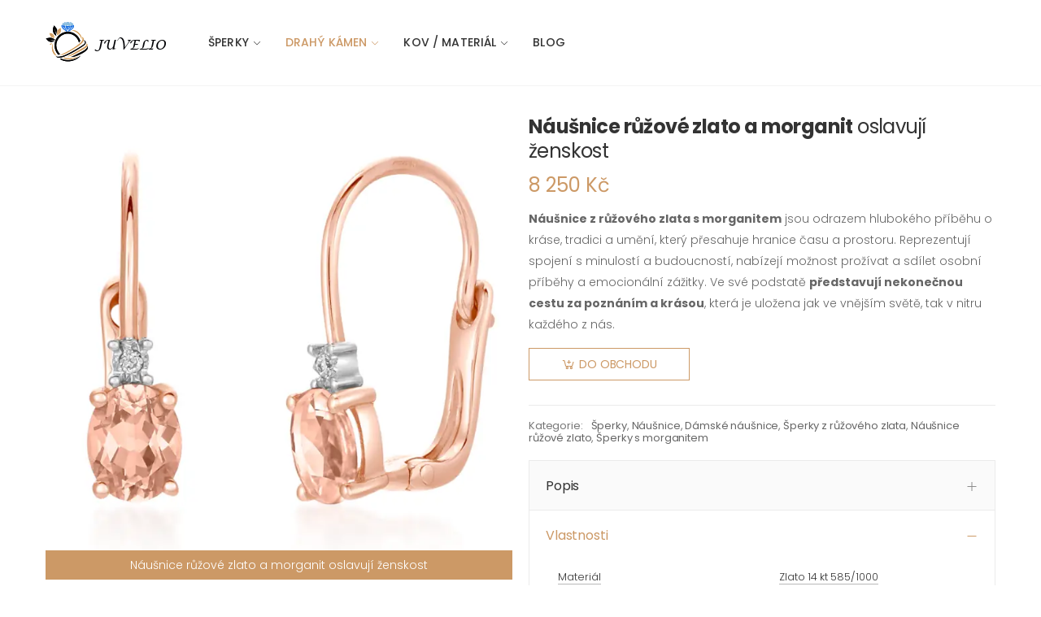

--- FILE ---
content_type: text/html; charset=UTF-8
request_url: https://juvelio.cz/nausnice-ruzove-zlato-a-morganit-oslavuji-zenskost-p70412
body_size: 13467
content:
<!DOCTYPE html>
<html lang="cs">

<head>
    <meta charset="UTF-8">
    <meta http-equiv="X-UA-Compatible" content="IE=edge">
    <meta name="viewport" content="width=device-width, initial-scale=1, shrink-to-fit=no">
    <title>Náušnice růžové zlato a morganit oslavují ženskost</title>
    <meta name="description" content="Náušnice z růžového zlata s morganitem jsou odrazem hlubokého příběhu o kráse, tradici a umění, který přesahuje hranice času a prostoru. Reprezentují spojení s minulostí a budoucností, nabízejí možnost prožívat a sdílet osobní příběhy a emocionální zážitky. Ve své podstatě představují nekonečnou cestu za poznáním a krásou, která je uložena jak ve vnějším světě, tak v nitru každého z nás.">
    <link rel="canonical" href="https://juvelio.cz/nausnice-ruzove-zlato-a-morganit-oslavuji-zenskost-p70412" />    
    <link rel="apple-touch-icon" sizes="180x180" href="./assets/images/icons/apple-touch-icon.png">
    <link rel="icon" type="image/png" sizes="32x32" href="./assets/images/icons/favicon-32x32.png">
    <link rel="icon" type="image/png" sizes="16x16" href="./assets/images/icons/favicon-16x16.png">
    <link rel="manifest" href="./assets/images/icons/site.webmanifest">
    <link rel="mask-icon" href="./assets/images/icons/safari-pinned-tab.svg" color="#666666">
    <link rel="shortcut icon" href="./assets/images/icons/favicon.ico">
    <meta name="apple-mobile-web-app-title" content="Juvelio">
    <meta name="application-name" content="Juvelio">
    <meta name="msapplication-TileColor" content="#cc9966">
    <meta name="msapplication-config" content="./assets/images/icons/browserconfig.xml">
    <meta name="theme-color" content="#ffffff">
    <link rel="stylesheet" href="./assets/css/bootstrap.min.css" media="print" onload="this.media='all'">
    <link rel="stylesheet" href="./assets/css/plugins/owl-carousel/owl.carousel.css" media="print" onload="this.media='all'">
    <link rel="stylesheet" href="./assets/css/plugins/magnific-popup/magnific-popup.css" media="print" onload="this.media='all'">
    <link rel="stylesheet" href="./assets/css/plugins/jquery.countdown.css" media="print" onload="this.media='all'">
    <link rel="stylesheet" href="./assets/css/style.min.css">
    <link rel="stylesheet" href="./assets/css/plugins/nouislider/nouislider.css" media="print" onload="this.media='all'">
    <link rel="stylesheet" href="./assets/css/pp.css?ver=10" media="print" onload="this.media='all'">
        
</head>
<body>
    <div class="page-wrapper">
        
    <header class="header">            

            <div class="header-middle sticky-header">
                <div class="container">
                    <div class="header-left">
                        <button class="mobile-menu-toggler">
                            <span class="sr-only">Přepínač mobilního menu</span>
                            <i class="icon-bars"></i>
                        </button>

                        <a href="./" class="logo">
                            <img src="./assets/images/logo1.png" alt="Juvelio Logo">
                        </a>

                        <nav class="main-nav">
                            <ul class="menu sf-arrows">
                            <li class=''><a href="./sperky-c12" title="Šperky">Šperky</a><ul><li class=''><a href="./prstynky-c15" title="Prstýnky">Prstýnky</a><ul><li class=''><a href="./damske-prstynky-c17" title="Dámské prstýnky">Dámské prstýnky</a></li><li class=''><a href="./panske-prsteny-c18" title="Pánské prsteny">Pánské prsteny</a></li><li class=''><a href="./detske-prstynky-c19" title="Dětské prstýnky">Dětské prstýnky</a></li></ul></li><li class=''><a href="./snubni-prsteny-c16" title="Snubní prsteny">Snubní prsteny</a><ul><li class=''><a href="./damske-snubni-prsteny-c20" title="Dámské snubní prsteny">Dámské snubní prsteny</a></li><li class=''><a href="./panske-snubni-prsteny-c21" title="Pánské snubní prsteny">Pánské snubní prsteny</a></li></ul></li><li class=''><a href="./zasnubni-prsteny-c22" title="Zásnubní prsteny">Zásnubní prsteny</a></li><li class=''><a href="./nahrdelniky-c23" title="Náhrdelníky">Náhrdelníky</a><ul><li class=''><a href="./damske-nahrdelniky-c24" title="Dámské náhrdelníky">Dámské náhrdelníky</a></li><li class=''><a href="./panske-nahrdelniky-c25" title="Pánské náhrdelníky">Pánské náhrdelníky</a></li><li class=''><a href="./detske-nahrdelniky-c190" title="Dětské náhrdelníky">Dětské náhrdelníky</a></li></ul></li><li class=''><a href="./naramky-c26" title="Náramky">Náramky</a><ul><li class=''><a href="./damske-naramky-c27" title="Dámské náramky">Dámské náramky</a></li><li class=''><a href="./panske-naramky-c28" title="Pánské náramky">Pánské náramky</a></li><li class=''><a href="./detske-naramky-c29" title="Dětské náramky">Dětské náramky</a></li></ul></li><li class=''><a href="./nausnice-c30" title="Náušnice">Náušnice</a><ul><li class=''><a href="./damske-nausnice-c31" title="Dámské náušnice">Dámské náušnice</a></li><li class=''><a href="./panske-nausnice-c32" title="Pánské náušnice">Pánské náušnice</a></li><li class=''><a href="./detske-nausnice-c33" title="Dětské náušnice">Dětské náušnice</a></li></ul></li><li class=''><a href="./privesky-c34" title="Přívěsky">Přívěsky</a><ul><li class=''><a href="./damske-privesky-c35" title="Dámské přívěsky">Dámské přívěsky</a></li><li class=''><a href="./panske-privesky-c36" title="Pánské přívěsky">Pánské přívěsky</a></li><li class=''><a href="./detske-privesky-c37" title="Dětské přívěsky">Dětské přívěsky</a></li></ul></li><li class=''><a href="./retizky-c38" title="Řetízky">Řetízky</a><ul><li class=''><a href="./damske-retizky-c39" title="Dámské řetízky">Dámské řetízky</a></li><li class=''><a href="./panske-retizky-c40" title="Pánské řetízky">Pánské řetízky</a></li><li class=''><a href="./detske-retizky-c41" title="Dětské řetízky">Dětské řetízky</a></li></ul></li><li class=''><a href="./sady-sperku-c42" title="Sady šperků">Sady šperků</a></li><li class=''><a href="./bizuterie-c43" title="Bižuterie">Bižuterie</a></li><li class=''><a href="./piercing-c44" title="Piercing">Piercing</a><ul><li class=''><a href="./microdermal-piercing-c47" title="Microdermal piercing">Microdermal piercing</a></li><li class=''><a href="./tunely-do-ucha-c48" title="Tunely do ucha">Tunely do ucha</a></li></ul></li><li class=''><a href="./dalsi-a-doplnky-c49" title="Další a doplňky">Další a doplňky</a><ul><li class=''><a href="./boxy-a-krabicky-na-sperky-c50" title="Boxy a krabičky">Boxy a krabičky</a></li><li class=''><a href="./broze-c160" title="Brože">Brože</a></li><li class=''><a href="./cisteni-sperku-c51" title="Čistění šperků">Čistění šperků</a></li><li class=''><a href="./klicenky-c52" title="Klíčenky">Klíčenky</a></li><li class=''><a href="./komponenty-na-sperky-c53" title="Komponenty">Komponenty</a></li><li class=''><a href="./masaze-a-zdravi-c167" title="Masáže a zdraví">Masáže a zdraví</a></li><li class=''><a href="./organizery-na-sperky-c54" title="Organizéry">Organizéry</a></li><li class=''><a href="./stojany-na-sperky-c55" title="Stojany">Stojany</a></li><li class=''><a href="./sperkovnice-c56" title="Šperkovnice">Šperkovnice</a></li></ul></li></ul></li><li class='active'><a href="./klenoty-podle-kamene-c76" title="Drahý kámen">Drahý kámen</a><ul><li class=''><a href="./briliantove-sperky-c77" title="Briliant">Briliant</a></li><li class=''><a href="./sperky-s-diamanty-c78" title="Diamant">Diamant</a></li><li class=''><a href="./sperky-se-safirem-c79" title="Safír">Safír</a></li><li class=''><a href="./smaragdove-sperky-c80" title="Smaragd">Smaragd</a></li><li class=''><a href="./rubinove-sperky-c81" title="Rubín">Rubín</a></li><li class=''><a href="./sperky-se-zirkony-c85" title="Zirkon">Zirkon</a></li><li class='active'><a href="./polodrahokamy-c82" title="Polodrahokamy a minerály">Polodrahokamy a minerály</a><ul><li class=''><a href="./polodrahokamy-a-mineraly-a-e-c174" title="A - E">A - E</a><ul><li class=''><a href="./sperky-s-achatem-c94" title="Achát">Achát</a></li><li class=''><a href="./sperky-s-akvamarinem-c83" title="Akvamarín">Akvamarín</a></li><li class=''><a href="./sperky-s-amazonitem-c179" title="Amazonit">Amazonit</a></li><li class=''><a href="./sperky-s-ametystem-c84" title="Ametyst">Ametyst</a></li><li class=''><a href="./sperky-s-apatitem-c184" title="Apatit">Apatit</a></li><li class=''><a href="./sperky-s-aventurinem-c181" title="Aventurín">Aventurín</a></li><li class=''><a href="./sperky-s-citrinem-c86" title="Citrín">Citrín</a></li></ul></li><li class=''><a href="./polodrahokamy-a-mineraly-f---ch-c175" title="F - CH">F - CH</a><ul><li class=''><a href="./sperky-s-fluoritem-c194" title="Fluorit">Fluorit</a></li><li class=''><a href="./sperky-s-granatem-c161" title="Granát">Granát</a></li><li class=''><a href="./sperky-s-heliotropem-c195" title="Heliotrop">Heliotrop</a></li><li class=''><a href="./sperky-s-hematitem-c180" title="Hematit">Hematit</a></li><li class=''><a href="./sperky-s-chalcedonem-c186" title="Chalcedon">Chalcedon</a></li><li class=''><a href="./sperky-s-chryzoprasem-c193" title="Chryzopras">Chryzopras</a></li></ul></li><li class='active'><a href="./polodrahokamy-a-mineraly-i---m-c176" title="I - M">I - M</a><ul><li class=''><a href="./sperky-s-jadeitem-c189" title="Jadeit">Jadeit</a></li><li class=''><a href="./sperky-s-jaspisem-c188" title="Jaspis">Jaspis</a></li><li class=''><a href="./sperky-s-karneolem-c197" title="Karneol">Karneol</a></li><li class=''><a href="./sperky-s-kremenem-c192" title="Křemen">Křemen</a></li><li class=''><a href="./kristalove-sperky-c104" title="Křištál">Křištál</a></li><li class=''><a href="./sperky-s-labradoritem-c163" title="Labradorit">Labradorit</a></li><li class=''><a href="./sperky-s-lapis-lazuli-c196" title="Lapis lazuli">Lapis lazuli</a></li><li class=''><a href="./sperky-s-larimarem-c87" title="Larimar">Larimar</a></li><li class=''><a href="./sperky-s-lavovym-kamenem-c185" title="Lávový kámen">Lávový kámen</a></li><li class=''><a href="./sperky-s-magnezitem-c171" title="Magnezit (howlit)">Magnezit (howlit)</a></li><li class=''><a href="./sperky-s-malachitem-c88" title="Malachit">Malachit</a></li><li class=''><a href="./sperky-s-mesicnim-kamenem-c187" title="Měsíční kámen">Měsíční kámen</a></li><li class='active'><a href="./sperky-s-morganitem-c168" title="Morganit">Morganit</a></li></ul></li><li class=''><a href="./polodrahokamy-a-mineraly-n---s-c177" title="N - S">N - S</a><ul><li class=''><a href="./sperky-s-nefritem-c90" title="Nefrit">Nefrit</a></li><li class=''><a href="./sperky-s-olivinem-c91" title="Olivín">Olivín</a></li><li class=''><a href="./sperky-s-onyxem-c92" title="Onyx">Onyx</a></li><li class=''><a href="./sperky-s-opalem-c89" title="Opál">Opál</a></li><li class=''><a href="./sperky-s-rodonitem-c183" title="Rodonit">Rodonit</a></li><li class=''><a href="./sperky-s-ruzeninem-c93" title="Růženín">Růženín</a></li><li class=''><a href="./sperky-se-sodalitem-c191" title="Sodalit">Sodalit</a></li></ul></li><li class=''><a href="./polodrahokamy-a-mineraly-t---z-c178" title="T - Z">T - Z</a><ul><li class=''><a href="./sperky-s-tanzanitem-c95" title="Tanzanit">Tanzanit</a></li><li class=''><a href="./sperky-s-topazem-c97" title="Topaz">Topaz</a></li><li class=''><a href="./sperky-s-turmalinem-c99" title="Turmalín">Turmalín</a></li><li class=''><a href="./sperky-s-tygrim-okem-c98" title="Tygří oko">Tygří oko</a></li><li class=''><a href="./tyrkysove-sperky-c105" title="Tyrkys">Tyrkys</a></li><li class=''><a href="./vltavinove-sperky-c106" title="Vltavín">Vltavín</a></li></ul></li></ul></li><li class=''><a href="./organicke-materialy-c100" title="Organické materiály">Organické materiály</a><ul><li class=''><a href="./jantarove-sperky-c101" title="Jantar">Jantar</a></li><li class=''><a href="./koralove-sperky-c164" title="Korál">Korál</a></li><li class=''><a href="./sperky-s-perlou-c102" title="Perla">Perla</a></li></ul></li></ul></li><li class=''><a href="./kov-material-c14" title="Kov / materiál">Kov / materiál</a><ul><li class=''><a href="./sperky-z-bileho-zlata-c107" title="Bílé zlato">Bílé zlato</a><ul><li class=''><a href="./prsteny-bile-zlato-c108" title="Prsteny">Prsteny</a></li><li class=''><a href="./snubni-prsteny-bile-zlato-c109" title="Snubní prsteny">Snubní prsteny</a></li><li class=''><a href="./zasnubni-prsteny-bile-zlato-c110" title="Zásnubní prsteny">Zásnubní prsteny</a></li><li class=''><a href="./nahrdelniky-bile-zlato-c111" title="Náhrdelníky">Náhrdelníky</a></li><li class=''><a href="./naramky-bile-zlato-c112" title="Náramky">Náramky</a></li><li class=''><a href="./nausnice-bile-zlato-c113" title="Náušnice">Náušnice</a></li><li class=''><a href="./privesky-bile-zlato-c114" title="Přívěsky">Přívěsky</a></li><li class=''><a href="./retizky-bile-zlato-c115" title="Řetízky">Řetízky</a></li></ul></li><li class=''><a href="./sperky-z-ruzoveho-zlata-c116" title="Růžové zlato">Růžové zlato</a><ul><li class=''><a href="./prsteny-ruzove-zlato-c117" title="Prsteny">Prsteny</a></li><li class=''><a href="./snubni-prsteny-ruzove-zlato-c118" title="Snubní prsteny">Snubní prsteny</a></li><li class=''><a href="./zasnubni-prsteny-ruzove-zlato-c119" title="Zásnubní prsteny">Zásnubní prsteny</a></li><li class=''><a href="./nahrdelniky-ruzove-zlato-c120" title="Náhrdelníky">Náhrdelníky</a></li><li class=''><a href="./naramky-ruzove-zlato-c121" title="Náramky">Náramky</a></li><li class=''><a href="./nausnice-ruzove-zlato-c122" title="Náušnice">Náušnice</a></li><li class=''><a href="./privesky-ruzove-zlato-c123" title="Přívěsky">Přívěsky</a></li><li class=''><a href="./retizky-ruzove-zlato-c124" title="Řetízky">Řetízky</a></li></ul></li><li class=''><a href="./sperky-ze-zluteho-zlata-c125" title="Žluté zlato">Žluté zlato</a><ul><li class=''><a href="./prsteny-zlute-zlato-c126" title="Prsteny">Prsteny</a></li><li class=''><a href="./snubni-prsteny-zlute-zlato-c127" title="Snubní prsteny">Snubní prsteny</a></li><li class=''><a href="./zasnubni-prsteny-zlute-zlato-c128" title="Zásnubní prsteny">Zásnubní prsteny</a></li><li class=''><a href="./nahrdelniky-zlute-zlato-c129" title="Náhrdelníky">Náhrdelníky</a></li><li class=''><a href="./naramky-zlute-zlato-c130" title="Náramky">Náramky</a></li><li class=''><a href="./nausnice-zlute-zlato-c131" title="Náušnice">Náušnice</a></li><li class=''><a href="./privesky-zlute-zlato-c132" title="Přívěsky">Přívěsky</a></li><li class=''><a href="./retizky-zlute-zlato-c133" title="Řetízky">Řetízky</a></li></ul></li><li class=''><a href="./stribrne-sperky-c134" title="Stříbro">Stříbro</a><ul><li class=''><a href="./stribrne-prsteny-c135" title="Prsteny">Prsteny</a></li><li class=''><a href="./stribrne-snubni-prsteny-c136" title="Snubní prsteny">Snubní prsteny</a></li><li class=''><a href="./stribrne-zasnubni-prsteny-c137" title="Zásnubní prsteny">Zásnubní prsteny</a></li><li class=''><a href="./stribrne-nahrdelniky-c138" title="Náhrdelníky">Náhrdelníky</a></li><li class=''><a href="./stribrne-nausnice-c139" title="Náušnice">Náušnice</a></li><li class=''><a href="./stribrne-naramky-c140" title="Náramky">Náramky</a></li><li class=''><a href="./stribrne-privesky-c141" title="Přívěsky">Přívěsky</a></li><li class=''><a href="./stribrne-retizky-c142" title="Řetízky">Řetízky</a></li></ul></li><li class=''><a href="./kovove-sperky-c143" title="Kovy">Kovy</a><ul><li class=''><a href="./bronzove-sperky-c144" title="Bronz">Bronz</a></li><li class=''><a href="./sperky-z-chirurgicke-oceli-c147" title="Chirurgická ocel">Chirurgická ocel</a></li><li class=''><a href="./medene-sperky-c169" title="Měď">Měď</a></li><li class=''><a href="./mosazne-sperky-c145" title="Mosaz">Mosaz</a></li><li class=''><a href="./platinove-sperky-c146" title="Platina">Platina</a></li><li class=''><a href="./titanove-sperky-c149" title="Titan">Titan</a></li><li class=''><a href="./sperky-z-wolframu-c148" title="Wolfram">Wolfram</a></li></ul></li><li class=''><a href="./sperky-z-prirodnich-materialu-c151" title="Přírodní materiály">Přírodní materiály</a><ul><li class=''><a href="./sperky-ze-dreva-c155" title="Dřevo">Dřevo</a></li><li class=''><a href="./sperky-z-kuze-c156" title="Kůže">Kůže</a></li><li class=''><a href="./sperky-z-pryskyrice-c158" title="Pryskyřice">Pryskyřice</a></li><li class=''><a href="./latkove-textilni-sperky-c162" title="Textil">Textil</a></li></ul></li><li class=''><a href="./sperky-z-dalsich-materialu-c150" title="Další">Další</a><ul><li class=''><a href="./betonove-sperky-c154" title="Beton">Beton</a></li><li class=''><a href="./keramicke-sperky-c152" title="Keramika">Keramika</a></li><li class=''><a href="./plastove-sperky-c166" title="Plast">Plast</a></li><li class=''><a href="./porcelanove-sperky-c153" title="Porcelán">Porcelán</a></li><li class=''><a href="./sklenene-sperky-c157" title="Sklo">Sklo</a></li><li class=''><a href="./smaltovane-sperky-c159" title="Smalt">Smalt</a></li></ul></li></ul></li><li class=''><a href="./blog" title="Blog">Blog</a></li></ul>                            
                        </nav><!-- End .main-nav -->
                    </div><!-- End .header-left -->

                </div><!-- End .container -->
            </div><!-- End .header-middle -->
        </header><!-- End .header -->
        <main class="main">
            

            <div class="page-content pc-withou-breadcrumb">
                <div class="container">
                    <div class="product-details-top">
                        <div class="row">
                            <div class="col-md-6">
                                <div class="product-gallery product-gallery-separated">
                                    <figure class="product-separated-item"><a href="./out/p9-70412"><img src="./po/70412-nausnice-ruzove-zlato-a-morganit-oslavuji-zenskost.webp" alt="Náušnice růžové zlato a morganit oslavují ženskost" loading="lazy"></a><figcaption>Náušnice růžové zlato a morganit oslavují ženskost</figcaption></figure><figure class="product-separated-item"><a href="./out/p9-70412"><img src="./po/70412-visaci-nausnice-z-ruzoveho-zlata-s-kaminkem.webp" alt="Visací náušnice z růžového zlata s kamínkem" loading="lazy"></a><figcaption>Visací náušnice z růžového zlata s kamínkem</figcaption></figure>                                </div><!-- End .product-gallery -->
                            </div><!-- End .col-md-6 -->

                            <div class="col-md-6">
                                <div class="product-details sticky-contentl">
                                    <h1 class="product-title"><strong>Náušnice růžové zlato a morganit</strong> oslavují ženskost</h1>

                                    <div class="product-price">8 250 Kč</div>

                                    <div class="product-content">
                                    <strong>Náušnice z růžového zlata s morganitem</strong> jsou odrazem hlubokého příběhu o kráse, tradici a umění, který přesahuje hranice času a prostoru. Reprezentují spojení s minulostí a budoucností, nabízejí možnost prožívat a sdílet osobní příběhy a emocionální zážitky. Ve své podstatě <strong>představují nekonečnou cestu za poznáním a krásou</strong>, která je uložena jak ve vnějším světě, tak v nitru každého z nás.                                    
                                    </div><!-- End .product-content -->

                                    <div class="product-details-action">
                                        <a href="./out/p9-70412" class="btn-product btn-cart" rel="nofollow"><span>Do obchodu</span></a>
                                    </div><!-- End .product-details-action -->

                                    <div class="product-details-footer">
                                        <div class="product-cat">
                                            <span>Kategorie:</span>
                                            <a href="./sperky-c12" title="Šperky">Šperky</a>, <a href="./nausnice-c30" title="Náušnice">Náušnice</a>, <a href="./damske-nausnice-c31" title="Dámské náušnice">Dámské náušnice</a>, <a href="./sperky-z-ruzoveho-zlata-c116" title="Šperky z růžového zlata">Šperky z růžového zlata</a>, <a href="./nausnice-ruzove-zlato-c122" title="Náušnice růžové zlato">Náušnice růžové zlato</a>, <a href="./sperky-s-morganitem-c168" title="Šperky s morganitem">Šperky s morganitem</a>                                        </div><!-- End .product-cat -->
                                    </div><!-- End .product-details-footer -->

                                    <div class="accordion accordion-plus product-details-accordion" id="product-accordion">
                                        <div class="card card-box card-sm">
                                            <div class="card-header" id="product-desc-heading">
                                                <h2 class="card-title">
                                                    <a class="collapsed" role="button" data-toggle="collapse" href="#product-accordion-desc" aria-expanded="false" aria-controls="product-accordion-desc">
                                                        Popis
                                                    </a>
                                                </h2>
                                            </div><!-- End .card-header -->
                                            <div id="product-accordion-desc" class="collapse" aria-labelledby="product-desc-heading" data-parent="#product-accordion">
                                                <div class="card-body">
                                                    <div class="product-desc-content">
                                                        <div class="entry-content editor-content"><p>V dobách, kdy se úcta k kráse a umění promítala do každého aspektu života, byly vytvořeny <strong>náušnice z růžového zlata s morganitem</strong>, klenoty odrážející hloubku a bohatství lidského ducha. Tyto náušnice nejsou pouhými ozdobami; jsou symbolem spojení mezi nebeskou harmonií a zemskou krásou, vyjádřením věčného hledání rovnováhy a dokonalosti.</p>
<p>Při pohledu na ně, pozorovatel nemůže než obdivovat jemnost, s jakou byl <strong>morganit zasazen do růžového zlata</strong>, materiálu, který sám o sobě přináší připomínku tepla a světla. Tento <a href="https://juvelio.cz/sperky-c12" title="šperk">šperk</a>, zdánlivě jednoduchý ve své formě, je ve skutečnosti složitou symfonií barev, odrazů a emocí, které společně tvoří dokonalou harmonii. <strong>Růžové zlato</strong>, vybrané pro svou schopnost odrazit nejjemnější nuance světla, přináší do náušnic pocit tepla a blízkosti. Morganit, kámen srdce a lásky, přidává hloubku a intenzitu, připomínku nekonečných možností, které láska nabízí. Společně, v těchto náušnicích, růžové zlato a morganit vyprávějí příběh o kráse, která překonává všechny překážky. Není to jen estetický zážitek; je to cesta, na kterou jsou pozváni všichni, kdo tyto náušnice nosí. Nabízejí možnost spojit se s historií a tradicí, s uměním a přírodou, a stát se tak součástí příběhu, který je starý jako lidstvo samo. Jsou připomínkou, že krása není pouze ve věcech, které vidíme, ale také ve věcech, které cítíme a prožíváme.</p><blockquote>Morganit, kámen, který je často spojován s láskou a uzdravením, byl objeven teprve na začátku 20. století. Jeho schopnost odrážet světlo a přinášet pocit klidu a harmonie činí z morganitu ideální volbu pro šperky, které mají nejen zdobit, ale i poskytovat pocit vnitřního míru a pohody svému nositeli.</blockquote>
<p>Tak jako Dinicu Golescu zaznamenal své cesty a objevy pro budoucí generace, tyto náušnice nabízejí příležitost každému, kdo je nosí, zachytit a přenést svoji vlastní cestu a příběh. V nich se odráží nejen osobní vkus a styl, ale i hlubší spojení s příběhy a hodnotami, které přetrvávají v čase. <strong>Náušnice</strong> tak představují nejen okamžik současnosti, ale i most k minulosti a budoucnosti, k příběhům, které jsme zdědili, a těm, které ještě máme vytvořit.</p> <p>Ve světle a těle těchto šperků lze najít odraz duše, touhu po kráse a poznání, které vede k neustálému objevování a učení. Náušnice z růžového zlata s morganite<strong></strong>m tak nejsou jen předmětem, ale symbolickým klíčem k rozšiřování našeho chápání světa a sebe sama v něm.</p></div>
                                                    </div><!-- End .product-desc-content -->
                                                </div><!-- End .card-body -->
                                            </div><!-- End .collapse -->
                                        </div><!-- End .card -->

                                        <div class="card card-box card-sm">
                                            <div class="card-header" id="product-info-heading">
                                                <h2 class="card-title">
                                                    <a role="button" data-toggle="collapse" href="#product-accordion-info" aria-expanded="true" aria-controls="product-accordion-info">
                                                        Vlastnosti
                                                    </a>
                                                </h2>
                                            </div><!-- End .card-header -->
                                            <div id="product-accordion-info" class="collapse show" aria-labelledby="product-info-heading" data-parent="#product-accordion">
                                                <div class="card-body">
                                                    <div class="product-desc-content">
                                                            <table class="styled-table"><tr><td><a href="./material-sperku-k13" title="Materiál šperku">Materiál</a></td><td class="st-color"><a href="./zlato-14-kt-585-1000-h109" title="Šperky ze zlata 14 kt 585/1000">Zlato 14 kt 585/1000</a></td></tr><tr><td><a href="./barva-zlata-k15" title="Barva zlata">Barva zlata</a></td><td class="st-color"><a href="./ruzove-zlato-h126" title="Růžové zlato">Růžové zlato</a></td></tr><tr><td><a href="./vaha-sperku-k12" title="Váha šperku">Váha šperku</a></td><td class="st-color"><a href="./sperky-s-vahou-1-3-g-h233" title="Šperky s váhou 1,3 g">1,3 g</a></td></tr><tr><td><a href="./sirka-nausnice-k42" title="Šířka náušnice">Šířka náušnice</a></td><td class="st-color"><a href="./nausnice-o-sirce-0-4-cm-h618" title="Náušnice o šířce 0,4 cm">0,4 cm</a></td></tr><tr><td><a href="./delka-nausnice-k43" title="Délka náušnice">Délka náušnice</a></td><td class="st-color"><a href="./nausnice-s-delkou-1-4-cm-h807" title="Náušnice s délkou 1,4 cm">1,4 cm</a></td></tr><tr><td><a href="./barva-kamene-k10" title="Barva kamene">Barva kamene</a></td><td class="st-color"><a href="./drahe-kameny-ruzove-barvy-h197" title="Drahé kameny růžové barvy">Růžová</a></td></tr><tr><td><a href="./tvar-kamene-k17" title="Tvar kamene">Tvar kamene</a></td><td class="st-color"><a href="./ovalny-oval-tvar-kamene-h132" title="Oválný (oval) tvar kamene">Oválný (oval)</a></td></tr><tr><td><a href="./sperky-podle-znameni-zverokruhu-k68" title="Kameny podle znamení zvěrokruhu">Znamení zvěrokruhu</a></td><td class="st-color"><a href="./sperky-znameni-zverokruhu-byk-h425" title="Znamení zvěrokruhu Býk">Býk</a></td></tr><tr><td><a href="./sperky-podle-znameni-zverokruhu-k68" title="Kameny podle znamení zvěrokruhu">Znamení zvěrokruhu</a></td><td class="st-color"><a href="./sperky-znameni-zverokruhu-vahy-h430" title="Znamení zvěrokruhu Váhy">Váhy</a></td></tr></tbody></table>                                                            
</table>
                                                    </div><!-- End .product-desc-content -->
                                                </div><!-- End .card-body -->
                                            </div><!-- End .collapse -->
                                        </div><!-- End .card -->

                                        <div class="card card-box card-sm">
                                            <div class="card-header" id="product-shipping-heading">
                                                <h2 class="card-title">
                                                    <a class="collapsed" role="button" data-toggle="collapse" href="#product-accordion-shipping" aria-expanded="false" aria-controls="product-accordion-shipping">
                                                        Podobné
                                                    </a>
                                                </h2>
                                            </div><!-- End .card-header -->
                                            <div id="product-accordion-shipping" class="collapse" aria-labelledby="product-shipping-heading" data-parent="#product-accordion">
                                                <div class="card-body">
                                                    <div class="product-desc-content">
                                                        <div class="tagcloud"><a href="./damske-sperky-s37" title="Dámské šperky">Dámské šperky</a> <a href="./damske-zlate-nausnice-s38" title="Dámské zlaté náušnice">Dámské zlaté náušnice</a> <a href="./luxusni-nausnice-s145" title="Luxusní náušnice">Luxusní náušnice</a> <a href="./nausnice-klipsy-s263" title="Náušnice klipsy">Náušnice klipsy</a> <a href="./nausnice-s-kaminky-s301" title="Náušnice s kamínky">Náušnice s kamínky</a> <a href="./sperky-pro-zeny-s601" title="Šperky pro ženy">Šperky pro ženy</a> <a href="./visaci-nausnice-s618" title="Visací náušnice">Visací náušnice</a> <a href="./zlate-nausnice-s641" title="Zlaté náušnice">Zlaté náušnice</a> <a href="./zlate-nausnice-s-kamenem-s648" title="Zlaté náušnice s kamenem">Zlaté náušnice s kamenem</a> <a href="./zlate-sperky-s657" title="Zlaté šperky">Zlaté šperky</a> <a href="./sperk-jako-darek-k-valentynu-s708" title="Šperk jako dárek k valentýnu">Šperk jako dárek k valentýnu</a> <a href="./sperk-jako-darek-k-maturite-s739" title="Šperk jako dárek k maturitě">Šperk jako dárek k maturitě</a> <a href="./sperk-jako-darek-pro-manzelku-s751" title="Šperk jako dárek pro manželku">Šperk jako dárek pro manželku</a> <a href="./sperk-jako-darek-pro-pritelkyni-s752" title="Šperk jako dárek pro přítelkyni">Šperk jako dárek pro přítelkyni</a> <a href="./nausnice-morganit-s767" title="Náušnice morganit">Náušnice morganit</a> </div>
                                                    </div><!-- End .product-desc-content -->
                                                </div><!-- End .card-body -->
                                            </div><!-- End .collapse -->
                                        </div><!-- End .card -->

                                    </div><!-- End .accordion -->
                                </div><!-- End .product-details -->
                            </div><!-- End .col-md-6 -->
                        </div><!-- End .row -->
                    </div><!-- End .product-details-top -->
                    
                    
        <hr class="mt-3 mb-5">
        <h2 class="title text-center mb-4"><a href="./luxusni-nausnice-s145" title="Luxusní náušnice">Luxusní náušnice</a></h2>
        <div class="owl-carousel owl-simple carousel-equal-height carousel-with-shadow" data-toggle="owl" 
            data-owl-options='{
                "nav": false, 
                "dots": true,
                "margin": 20,
                "loop": false,
                "responsive": {
                    "0": {
                        "items":1
                    },
                    "480": {
                        "items":2
                    },
                    "768": {
                        "items":3
                    },
                    "992": {
                        "items":4
                    },
                    "1200": {
                        "items":4,
                        "nav": true,
                        "dots": false
                    }
                }
            }'>
            <div class="product product-3">
                <figure class="product-media">
                    <a href="./prekrasna-sada-tri-pozlacenych-nausnic-s-karneoly-a-ametyst-p88058" title="Překrásná sada tří pozlacených náušnic s karneoly a ametyst">
                        <img src="./po/88058-prekrasna-sada-tri-pozlacenych-nausnic-s-karneoly-a-ametyst-th.webp" alt="Překrásná sada tří pozlacených náušnic s karneoly a ametyst" class="product-image" loading="lazy">
                    </a>
                </figure>
                <div class="product-body">
                    <div class="product-action"><a href="./out/p12-88058" class="btn-product btn-cart" rel="nofollow"><span>Do obchodu</span></a></div>
                    <h3 class="product-title"><a href="./prekrasna-sada-tri-pozlacenych-nausnic-s-karneoly-a-ametyst-p88058" title="Překrásná sada tří pozlacených náušnic s karneoly a ametyst">Překrásná <strong>sada tří pozlacených náušnic</strong> s karneoly a ametyst</a></h3>
                    <div class="product-price">
                        2 579 Kč
                    </div>
                </div>
                <div class="product-footer"><p>Sada tří zlatých náušnic kombinuje visací náušnici s ametystem, podélnou náušnici s karneoly a peckovou náušnici ve tvaru berušky....</p></div>
            </div>
            <div class="product product-3">
                <figure class="product-media">
                    <a href="./tanzanitove-nausnice-z-bileho-zlata---kousek-luxusu-pro-kazdou-zenu-p3597" title="Tanzanitové náušnice z bílého zlata - kousek luxusu pro každou ženu">
                        <img src="./po/3597-tanzanitove-nausnice-z-bileho-zlata-kousek-luxusu-pro-kazdou-zenu-th.webp" alt="Tanzanitové náušnice z bílého zlata - kousek luxusu pro každou ženu" class="product-image" loading="lazy">
                    </a>
                </figure>
                <div class="product-body">
                    <div class="product-action"><a href="./out/p3-3597" class="btn-product btn-cart" rel="nofollow"><span>Do obchodu</span></a></div>
                    <h3 class="product-title"><a href="./tanzanitove-nausnice-z-bileho-zlata---kousek-luxusu-pro-kazdou-zenu-p3597" title="Tanzanitové náušnice z bílého zlata - kousek luxusu pro každou ženu"><strong>Tanzanitové náušnice z bílého zlata</strong> - kousek luxusu pro každou ženu</a></h3>
                    <div class="product-price">
                        19 900 Kč
                    </div>
                </div>
                <div class="product-footer"><p>Tanzanitové náušnice pecky z bílého zlata kombinují odolnost a sofistikovaný vzhled bílého zlata s hlubokými odstíny vzácného tanzanitu....</p></div>
            </div>
            <div class="product product-3">
                <figure class="product-media">
                    <a href="./nadherne-vltavinove-nausnice-pecky-p2035" title="Nádherné vltavínové náušnice pecky, které zvýrazní vaši přirozenou krásu">
                        <img src="./po/2035-nadherne-vltavinove-nausnice-pecky-ktere-zvyrazni-vasi-prirozenou-krasu-th.webp" alt="Nádherné vltavínové náušnice pecky, které zvýrazní vaši přirozenou krásu" class="product-image" loading="lazy">
                    </a>
                </figure>
                <div class="product-body">
                    <div class="product-action"><a href="./out/p3-2035" class="btn-product btn-cart" rel="nofollow"><span>Do obchodu</span></a></div>
                    <h3 class="product-title"><a href="./nadherne-vltavinove-nausnice-pecky-p2035" title="Nádherné vltavínové náušnice pecky, které zvýrazní vaši přirozenou krásu">Nádherné <strong>vltavínové náušnice pecky</strong>, které zvýrazní vaši přirozenou krásu</a></h3>
                    <div class="product-price">
                        8 900 Kč
                    </div>
                </div>
                <div class="product-footer"><p>Tyto náušnice jsou opravdovým pokladem, který v sobě ukrývá kouzlo přírody a uměleckého mistrovství. Vytvořené s láskou a péčí,...</p></div>
            </div>
            <div class="product product-3">
                <figure class="product-media">
                    <a href="./nausnice-kruhy-16-mm-z-bileho-zlata-se-zirkony-p7496" title="Náušnice kruhy 16 mm z bílého zlata se zirkony">
                        <img src="./po/7496-nausnice-kruhy-16-mm-z-bileho-zlata-se-zirkony-th.webp" alt="Náušnice kruhy 16 mm z bílého zlata se zirkony" class="product-image" loading="lazy">
                    </a>
                </figure>
                <div class="product-body">
                    <div class="product-action"><a href="./out/p6-7496" class="btn-product btn-cart" rel="nofollow"><span>Do obchodu</span></a></div>
                    <h3 class="product-title"><a href="./nausnice-kruhy-16-mm-z-bileho-zlata-se-zirkony-p7496" title="Náušnice kruhy 16 mm z bílého zlata se zirkony"><strong>Náušnice kruhy</strong> 16 mm z bílého zlata se zirkony</a></h3>
                    <div class="product-price">
                        8 700 Kč
                    </div>
                </div>
                <div class="product-footer"><p>Náušnice z bílého zlata se zirkony jsou zhmotněním krásy a věčných příběhů. Každý zirkon v nich je jako hvězda světlící v...</p></div>
            </div>
            <div class="product product-3">
                <figure class="product-media">
                    <a href="./zlate-visaci-nausnice-s-diamanty-a-zarivym-citrinem-v-ovalnem-brusu-p2235" title="Zlaté visací náušnice s diamanty a zářivým citrínem v oválném brusu">
                        <img src="./po/2235-zlate-visaci-nausnice-s-diamanty-a-zarivym-citrinem-v-ovalnem-brusu-th.webp" alt="Zlaté visací náušnice s diamanty a zářivým citrínem v oválném brusu" class="product-image" loading="lazy">
                    </a>
                </figure>
                <div class="product-body">
                    <div class="product-action"><a href="./out/p3-2235" class="btn-product btn-cart" rel="nofollow"><span>Do obchodu</span></a></div>
                    <h3 class="product-title"><a href="./zlate-visaci-nausnice-s-diamanty-a-zarivym-citrinem-v-ovalnem-brusu-p2235" title="Zlaté visací náušnice s diamanty a zářivým citrínem v oválném brusu">Zlaté visací <strong>náušnice s diamanty a zářivým citrínem</strong> v oválném brusu</a></h3>
                    <div class="product-price">
                        16 900 Kč
                    </div>
                </div>
                <div class="product-footer"><p>Zlaté visací náušnice s diamanty a zářivým citrínem v oválném brusu představují harmonii světla a stínu, krásu, která nese příběhy...</p></div>
            </div>
            <div class="product product-3">
                <figure class="product-media">
                    <a href="./krasne-zlate-nausnice-kruhy-se-sesti-diamanty-p212111" title="Krásné zlaté náušnice kruhy se šesti diamanty">
                        <img src="./po/212111-krasne-zlate-nausnice-kruhy-se-sesti-diamanty-th.webp" alt="Krásné zlaté náušnice kruhy se šesti diamanty" class="product-image" loading="lazy">
                    </a>
                </figure>
                <div class="product-body">
                    <div class="product-action"><a href="./out/p18-212111" class="btn-product btn-cart" rel="nofollow"><span>Do obchodu</span></a></div>
                    <h3 class="product-title"><a href="./krasne-zlate-nausnice-kruhy-se-sesti-diamanty-p212111" title="Krásné zlaté náušnice kruhy se šesti diamanty">Krásné <strong>zlaté náušnice kruhy</strong> se šesti diamanty</a></h3>
                    <div class="product-price">
                        19 305 Kč
                    </div>
                </div>
                <div class="product-footer"><p>Zlaté náušnice kruhy s šesti diamanty propojují nadčasový tvar a jemný třpyt. Brilianty rozmístěné po obvodu dodávají šperku...</p></div>
            </div></div>
        <hr class="mt-3 mb-5">
        <h2 class="title text-center mb-4"><a href="./nausnice-morganit-s767" title="Náušnice morganit">Náušnice morganit</a></h2>
        <div class="owl-carousel owl-simple carousel-equal-height carousel-with-shadow" data-toggle="owl" 
            data-owl-options='{
                "nav": false, 
                "dots": true,
                "margin": 20,
                "loop": false,
                "responsive": {
                    "0": {
                        "items":1
                    },
                    "480": {
                        "items":2
                    },
                    "768": {
                        "items":3
                    },
                    "992": {
                        "items":4
                    },
                    "1200": {
                        "items":4,
                        "nav": true,
                        "dots": false
                    }
                }
            }'>
            <div class="product product-3">
                <figure class="product-media">
                    <a href="./romanticke-nausnice-pecky-z-ruzoveho-zlata-a-jemnych-morganitu-p1481" title="Romantické náušnice pecky z růžového zlata a jemných morganitů">
                        <img src="./po/1481-romanticke-nausnice-pecky-z-ruzoveho-zlata-a-jemnych-morganitu-th.webp" alt="Romantické náušnice pecky z růžového zlata a jemných morganitů" class="product-image" loading="lazy">
                    </a>
                </figure>
                <div class="product-body">
                    <div class="product-action"><a href="./out/p3-1481" class="btn-product btn-cart" rel="nofollow"><span>Do obchodu</span></a></div>
                    <h3 class="product-title"><a href="./romanticke-nausnice-pecky-z-ruzoveho-zlata-a-jemnych-morganitu-p1481" title="Romantické náušnice pecky z růžového zlata a jemných morganitů">Romantické <strong>náušnice pecky</strong> z růžového zlata a jemných <strong>morganitů</strong></a></h3>
                    <div class="product-price">
                        13 900 Kč
                    </div>
                </div>
                <div class="product-footer"><p>Romantické náušnice z růžového zlata a jemných morganitů jsou více než jen estetickým doplňkem; jsou odrazem krásy, která vzniká v...</p></div>
            </div>
            <div class="product product-3">
                <figure class="product-media">
                    <a href="./nausnice-pecky-z-ruzoveho-14k-zlata-s-ruzovymi-morganity-v-brusu-trilion-p1964" title="Náušnice pecky z růžového 14k zlata s růžovými morganity v brusu trilion">
                        <img src="./po/1964-nausnice-pecky-z-ruzoveho-14k-zlata-s-ruzovymi-morganity-v-brusu-trilion-th.webp" alt="Náušnice pecky z růžového 14k zlata s růžovými morganity v brusu trilion" class="product-image" loading="lazy">
                    </a>
                </figure>
                <div class="product-body">
                    <div class="product-action"><a href="./out/p3-1964" class="btn-product btn-cart" rel="nofollow"><span>Do obchodu</span></a></div>
                    <h3 class="product-title"><a href="./nausnice-pecky-z-ruzoveho-14k-zlata-s-ruzovymi-morganity-v-brusu-trilion-p1964" title="Náušnice pecky z růžového 14k zlata s růžovými morganity v brusu trilion"><strong>Náušnice pecky z růžového 14k zlata</strong> s růžovými morganity v brusu trilion</a></h3>
                    <div class="product-price">
                        12 900 Kč
                    </div>
                </div>
                <div class="product-footer"><p>Náušnice pecky z růžového 14k zlata s růžovými morganity v brusu trilion jsou čirým uměleckým dílem, které propojuje krásu přírody s...</p></div>
            </div></div>
        <hr class="mt-3 mb-5">
        <h2 class="title text-center mb-4"><a href="./sperky-pro-zeny-s601" title="Šperky pro ženy">Šperky pro ženy</a></h2>
        <div class="owl-carousel owl-simple carousel-equal-height carousel-with-shadow" data-toggle="owl" 
            data-owl-options='{
                "nav": false, 
                "dots": true,
                "margin": 20,
                "loop": false,
                "responsive": {
                    "0": {
                        "items":1
                    },
                    "480": {
                        "items":2
                    },
                    "768": {
                        "items":3
                    },
                    "992": {
                        "items":4
                    },
                    "1200": {
                        "items":4,
                        "nav": true,
                        "dots": false
                    }
                }
            }'>
            <div class="product product-3">
                <figure class="product-media">
                    <a href="./stribrny-prsten-pandora-asymetricke-zarive-vlny-se-zirkony-cire-barvy-p70457" title="Stříbrný prsten PANDORA Asymetrické zářivé vlny se zirkony čiré barvy">
                        <img src="./po/70457-stribrny-prsten-pandora-asymetricke-zarive-vlny-se-zirkony-cire-barvy-th.webp" alt="Stříbrný prsten PANDORA Asymetrické zářivé vlny se zirkony čiré barvy" class="product-image" loading="lazy">
                    </a>
                </figure>
                <div class="product-body">
                    <div class="product-action"><a href="./out/p9-70457" class="btn-product btn-cart" rel="nofollow"><span>Do obchodu</span></a></div>
                    <h3 class="product-title"><a href="./stribrny-prsten-pandora-asymetricke-zarive-vlny-se-zirkony-cire-barvy-p70457" title="Stříbrný prsten PANDORA Asymetrické zářivé vlny se zirkony čiré barvy">Stříbrný <strong>prsten PANDORA Asymetrické zářivé vlny</strong> se zirkony čiré barvy</a></h3>
                    <div class="product-price">
                        1 909 Kč
                    </div>
                </div>
                <div class="product-footer"><p>Představujeme prsten PANDORA Asymetrické zářivé vlny, který kombinuje moderní design s klasickým řemeslem. Tento šperk s asymetrickými...</p></div>
            </div>
            <div class="product product-3">
                <figure class="product-media">
                    <a href="./prsten-z-titanu-s-vroubkovanymi-okraji-a-s-hladkym-stredem-s-ruzovozlatym-zlacenim-p28926" title="Prsten z titanu s vroubkovanými okraji a s hladkým středem s růžovozlatým zlacením">
                        <img src="./po/28926-prsten-z-titanu-s-vroubkovanymi-okraji-a-s-hladkym-stredem-s-ruzovozlatym-zlacenim-th.webp" alt="Prsten z titanu s vroubkovanými okraji a s hladkým středem s růžovozlatým zlacením" class="product-image" loading="lazy">
                    </a>
                </figure>
                <div class="product-body">
                    <div class="product-action"><a href="./out/p7-28926" class="btn-product btn-cart" rel="nofollow"><span>Do obchodu</span></a></div>
                    <h3 class="product-title"><a href="./prsten-z-titanu-s-vroubkovanymi-okraji-a-s-hladkym-stredem-s-ruzovozlatym-zlacenim-p28926" title="Prsten z titanu s vroubkovanými okraji a s hladkým středem s růžovozlatým zlacením"><strong>Prsten z titanu</strong> s vroubkovanými okraji a s hladkým středem<strong> s růžovozlatým zlacením</strong></a></h3>
                    <div class="product-price">
                        552 Kč
                    </div>
                </div>
                <div class="product-footer"><p>Titanový prsten s vroubkovanými okraji a růžovozlatým zlacením je dokonalou volbou pro každou večerní příležitost. Jeho design zaručuje,...</p></div>
            </div>
            <div class="product product-3">
                <figure class="product-media">
                    <a href="./romanticky-valentynsky-darek-stribrny-prstynek-amore-p75032" title="Romantický valentýnský dárek stříbrný prstýnek AMORE">
                        <img src="./po/75032-romanticky-valentynsky-darek-stribrny-prstynek-amore-th.webp" alt="Romantický valentýnský dárek stříbrný prstýnek AMORE" class="product-image" loading="lazy">
                    </a>
                </figure>
                <div class="product-body">
                    <div class="product-action"><a href="./out/p10-75032" class="btn-product btn-cart" rel="nofollow"><span>Do obchodu</span></a></div>
                    <h3 class="product-title"><a href="./romanticky-valentynsky-darek-stribrny-prstynek-amore-p75032" title="Romantický valentýnský dárek stříbrný prstýnek AMORE">Romantický valentýnský dárek <strong>stříbrný prstýnek AMORE</strong></a></h3>
                    <div class="product-price">
                        890 Kč
                    </div>
                </div>
                <div class="product-footer"><p>Stříbrný prstýnek AMORE je dokonalým valentýnským dárkem, který potěší každou romantickou duši. Vyrobený z kvalitního stříbra,...</p></div>
            </div>
            <div class="product product-3">
                <figure class="product-media">
                    <a href="./kulickovy-damsky-naramek-morellato-s-hvezdickami-p83403" title="Kuličkový dámský náramek Morellato s hvězdičkami">
                        <img src="./po/83403-kulickovy-damsky-naramek-morellato-s-hvezdickami-th.webp" alt="Kuličkový dámský náramek Morellato s hvězdičkami" class="product-image" loading="lazy">
                    </a>
                </figure>
                <div class="product-body">
                    <div class="product-action"><a href="./out/p12-83403" class="btn-product btn-cart" rel="nofollow"><span>Do obchodu</span></a></div>
                    <h3 class="product-title"><a href="./kulickovy-damsky-naramek-morellato-s-hvezdickami-p83403" title="Kuličkový dámský náramek Morellato s hvězdičkami"><strong>Kuličkový dámský náramek Morellato</strong> s hvězdičkami</a></h3>
                    <div class="product-price">
                        1 490 Kč
                    </div>
                </div>
                <div class="product-footer"><p>Kuličkový dámský náramek Morellato s hvězdičkami představuje artefakt spojující nositelku s vesmírem, jeho nekonečnou temnotou a...</p></div>
            </div>
            <div class="product product-3">
                <figure class="product-media">
                    <a href="./pozlaceny-prsten-pandora-s-asymetrickym-symbolem-nekonecneho-uzlu-p70864" title="Pozlacený prsten PANDORA s asymetrickým symbolem nekonečného uzlu">
                        <img src="./po/70864-pozlaceny-prsten-pandora-s-asymetrickym-symbolem-nekonecneho-uzlu-th.webp" alt="Pozlacený prsten PANDORA s asymetrickým symbolem nekonečného uzlu" class="product-image" loading="lazy">
                    </a>
                </figure>
                <div class="product-body">
                    <div class="product-action"><a href="./out/p9-70864" class="btn-product btn-cart" rel="nofollow"><span>Do obchodu</span></a></div>
                    <h3 class="product-title"><a href="./pozlaceny-prsten-pandora-s-asymetrickym-symbolem-nekonecneho-uzlu-p70864" title="Pozlacený prsten PANDORA s asymetrickým symbolem nekonečného uzlu"><strong>Pozlacený prsten PANDORA</strong> s asymetrickým symbolem nekonečného uzlu</a></h3>
                    <div class="product-price">
                        1 189 Kč
                    </div>
                </div>
                <div class="product-footer"><p>Pozlacený prsten PANDORA s asymetrickým symbolem nekonečného uzlu kombinuje měď a stříbro, pozlacené žlutým zlatem. Tento elegantní...</p></div>
            </div>
            <div class="product product-3">
                <figure class="product-media">
                    <a href="./stribrny-zasnubni-prsten-s-vystouplym-ctvercovym-zirkonem-p29808" title="Stříbrný zásnubní prsten s vystouplým čtvercovým zirkonem">
                        <img src="./po/29808-stribrny-zasnubni-prsten-s-vystouplym-ctvercovym-zirkonem-th.webp" alt="Stříbrný zásnubní prsten s vystouplým čtvercovým zirkonem" class="product-image" loading="lazy">
                    </a>
                </figure>
                <div class="product-body">
                    <div class="product-action"><a href="./out/p7-29808" class="btn-product btn-cart" rel="nofollow"><span>Do obchodu</span></a></div>
                    <h3 class="product-title"><a href="./stribrny-zasnubni-prsten-s-vystouplym-ctvercovym-zirkonem-p29808" title="Stříbrný zásnubní prsten s vystouplým čtvercovým zirkonem"><strong>Stříbrný zásnubní prsten</strong> s vystouplým čtvercovým zirkonem</a></h3>
                    <div class="product-price">
                        332 Kč
                    </div>
                </div>
                <div class="product-footer"><p>Stříbrný zásnubní prsten s čtvercovým zirkonem překračuje svůj symbolický význam lásky a stává se klíčem k odhalení spletitých...</p></div>
            </div></div>                    
                    

                </div><!-- End .container -->
            </div><!-- End .page-content -->

            <script type="application/ld+json">
            {
  "@context": "http://schema.org/",
  "@type": "Product",
  "name": "Náušnice růžové zlato a morganit oslavují ženskost",
  "image": ["https://juvelio.cz/po/70412-nausnice-ruzove-zlato-a-morganit-oslavuji-zenskost.webp","https://juvelio.cz/po/70412-visaci-nausnice-z-ruzoveho-zlata-s-kaminkem.webp"],
  "description": "Náušnice z růžového zlata s morganitem jsou odrazem hlubokého příběhu o kráse, tradici a umění, který přesahuje hranice času a prostoru. Reprezentují spojení s minulostí a budoucností, nabízejí možnost prožívat a sdílet osobní příběhy a emocionální zážitky. Ve své podstatě představují nekonečnou cestu za poznáním a krásou, která je uložena jak ve vnějším světě, tak v nitru každého z nás.",
  "offers": {
    "@type": "Offer",
    "priceCurrency": "CZK",
    "price": 8250,
    "availability": "https://schema.org/InStock",
    "seller": {
      "@type": "Organization",
      "name": "Sofia"
    },
    "url": "https://juvelio.cz/nausnice-ruzove-zlato-a-morganit-oslavuji-zenskost-p70412"
  }
}
        </script>
        </main><!-- End .main -->

        <footer class="footer">
        	<div class="footer-middle">
	            <div class="container">
	            	<div class="row">
	            		<div class="col-sm-6 col-lg-3">
	            			<div class="widget widget-about">
	            				<img src="./assets/images/logo1.png" class="footer-logo" alt="Juvelio" width="150" height="50">
	            				<p>Vítejte v klenotnickém ráji! Prozkoumejte širokou škálu šperků, od elegantních náušnic až po nádherné prsteny, které zdůrazní váš osobní styl. Svět šperků jako na dlani. Najděte ten pravý kousek.</p>
	            			</div>
	            		</div>

	            		<div class="col-sm-6 col-lg-3">
	            			<div class="widget">
	            				<h4 class="widget-title">Užitečné odkazy</h4>

	            				<ul class="widget-list">
	            					<li><a href="./kontakt">Kontakt</a></li>
									<li><a href="./otazky-a-odpovedi">Otázky a odpovědi</a></li>
	            				</ul>
	            			</div>
	            		</div>
	            	</div>
	            </div>
	        </div>

	        <div class="footer-bottom">
	        	<div class="container">
	        		<p class="footer-copyright">Copyright © 2026 Juvelio.</p>
	        	</div>
	        </div>
        </footer><script data-host="https://analytikawebu.cz" data-dnt="false" src="https://analytikawebu.cz/js/script.js" id="ZwSg9rf6GA" async defer></script>
        
    </div><!-- End .page-wrapper -->
    <button id="scroll-top" title="Nahoru"><i class="icon-arrow-up"></i></button>
    <!-- Mobile Menu -->
<div class="mobile-menu-overlay"></div><!-- End .mobil-menu-overlay -->

<div class="mobile-menu-container">
    <div class="mobile-menu-wrapper">
        <span class="mobile-menu-close"><i class="icon-close"></i></span>
        
        <nav class="mobile-nav">
            <ul class="mobile-menu">
                <li class=''><a href="./sperky-c12" title="Šperky">Šperky</a><ul><li class=''><a href="./prstynky-c15" title="Prstýnky">Prstýnky</a><ul><li class=''><a href="./damske-prstynky-c17" title="Dámské prstýnky">Dámské prstýnky</a></li><li class=''><a href="./panske-prsteny-c18" title="Pánské prsteny">Pánské prsteny</a></li><li class=''><a href="./detske-prstynky-c19" title="Dětské prstýnky">Dětské prstýnky</a></li></ul></li><li class=''><a href="./snubni-prsteny-c16" title="Snubní prsteny">Snubní prsteny</a><ul><li class=''><a href="./damske-snubni-prsteny-c20" title="Dámské snubní prsteny">Dámské snubní prsteny</a></li><li class=''><a href="./panske-snubni-prsteny-c21" title="Pánské snubní prsteny">Pánské snubní prsteny</a></li></ul></li><li class=''><a href="./zasnubni-prsteny-c22" title="Zásnubní prsteny">Zásnubní prsteny</a></li><li class=''><a href="./nahrdelniky-c23" title="Náhrdelníky">Náhrdelníky</a><ul><li class=''><a href="./damske-nahrdelniky-c24" title="Dámské náhrdelníky">Dámské náhrdelníky</a></li><li class=''><a href="./panske-nahrdelniky-c25" title="Pánské náhrdelníky">Pánské náhrdelníky</a></li><li class=''><a href="./detske-nahrdelniky-c190" title="Dětské náhrdelníky">Dětské náhrdelníky</a></li></ul></li><li class=''><a href="./naramky-c26" title="Náramky">Náramky</a><ul><li class=''><a href="./damske-naramky-c27" title="Dámské náramky">Dámské náramky</a></li><li class=''><a href="./panske-naramky-c28" title="Pánské náramky">Pánské náramky</a></li><li class=''><a href="./detske-naramky-c29" title="Dětské náramky">Dětské náramky</a></li></ul></li><li class=''><a href="./nausnice-c30" title="Náušnice">Náušnice</a><ul><li class=''><a href="./damske-nausnice-c31" title="Dámské náušnice">Dámské náušnice</a></li><li class=''><a href="./panske-nausnice-c32" title="Pánské náušnice">Pánské náušnice</a></li><li class=''><a href="./detske-nausnice-c33" title="Dětské náušnice">Dětské náušnice</a></li></ul></li><li class=''><a href="./privesky-c34" title="Přívěsky">Přívěsky</a><ul><li class=''><a href="./damske-privesky-c35" title="Dámské přívěsky">Dámské přívěsky</a></li><li class=''><a href="./panske-privesky-c36" title="Pánské přívěsky">Pánské přívěsky</a></li><li class=''><a href="./detske-privesky-c37" title="Dětské přívěsky">Dětské přívěsky</a></li></ul></li><li class=''><a href="./retizky-c38" title="Řetízky">Řetízky</a><ul><li class=''><a href="./damske-retizky-c39" title="Dámské řetízky">Dámské řetízky</a></li><li class=''><a href="./panske-retizky-c40" title="Pánské řetízky">Pánské řetízky</a></li><li class=''><a href="./detske-retizky-c41" title="Dětské řetízky">Dětské řetízky</a></li></ul></li><li class=''><a href="./sady-sperku-c42" title="Sady šperků">Sady šperků</a></li><li class=''><a href="./bizuterie-c43" title="Bižuterie">Bižuterie</a></li><li class=''><a href="./piercing-c44" title="Piercing">Piercing</a><ul><li class=''><a href="./microdermal-piercing-c47" title="Microdermal piercing">Microdermal piercing</a></li><li class=''><a href="./tunely-do-ucha-c48" title="Tunely do ucha">Tunely do ucha</a></li></ul></li><li class=''><a href="./dalsi-a-doplnky-c49" title="Další a doplňky">Další a doplňky</a><ul><li class=''><a href="./boxy-a-krabicky-na-sperky-c50" title="Boxy a krabičky">Boxy a krabičky</a></li><li class=''><a href="./broze-c160" title="Brože">Brože</a></li><li class=''><a href="./cisteni-sperku-c51" title="Čistění šperků">Čistění šperků</a></li><li class=''><a href="./klicenky-c52" title="Klíčenky">Klíčenky</a></li><li class=''><a href="./komponenty-na-sperky-c53" title="Komponenty">Komponenty</a></li><li class=''><a href="./masaze-a-zdravi-c167" title="Masáže a zdraví">Masáže a zdraví</a></li><li class=''><a href="./organizery-na-sperky-c54" title="Organizéry">Organizéry</a></li><li class=''><a href="./stojany-na-sperky-c55" title="Stojany">Stojany</a></li><li class=''><a href="./sperkovnice-c56" title="Šperkovnice">Šperkovnice</a></li></ul></li></ul></li><li class='active'><a href="./klenoty-podle-kamene-c76" title="Drahý kámen">Drahý kámen</a><ul><li class=''><a href="./briliantove-sperky-c77" title="Briliant">Briliant</a></li><li class=''><a href="./sperky-s-diamanty-c78" title="Diamant">Diamant</a></li><li class=''><a href="./sperky-se-safirem-c79" title="Safír">Safír</a></li><li class=''><a href="./smaragdove-sperky-c80" title="Smaragd">Smaragd</a></li><li class=''><a href="./rubinove-sperky-c81" title="Rubín">Rubín</a></li><li class=''><a href="./sperky-se-zirkony-c85" title="Zirkon">Zirkon</a></li><li class='active'><a href="./polodrahokamy-c82" title="Polodrahokamy a minerály">Polodrahokamy a minerály</a><ul><li class=''><a href="./polodrahokamy-a-mineraly-a-e-c174" title="A - E">A - E</a><ul><li class=''><a href="./sperky-s-achatem-c94" title="Achát">Achát</a></li><li class=''><a href="./sperky-s-akvamarinem-c83" title="Akvamarín">Akvamarín</a></li><li class=''><a href="./sperky-s-amazonitem-c179" title="Amazonit">Amazonit</a></li><li class=''><a href="./sperky-s-ametystem-c84" title="Ametyst">Ametyst</a></li><li class=''><a href="./sperky-s-apatitem-c184" title="Apatit">Apatit</a></li><li class=''><a href="./sperky-s-aventurinem-c181" title="Aventurín">Aventurín</a></li><li class=''><a href="./sperky-s-citrinem-c86" title="Citrín">Citrín</a></li></ul></li><li class=''><a href="./polodrahokamy-a-mineraly-f---ch-c175" title="F - CH">F - CH</a><ul><li class=''><a href="./sperky-s-fluoritem-c194" title="Fluorit">Fluorit</a></li><li class=''><a href="./sperky-s-granatem-c161" title="Granát">Granát</a></li><li class=''><a href="./sperky-s-heliotropem-c195" title="Heliotrop">Heliotrop</a></li><li class=''><a href="./sperky-s-hematitem-c180" title="Hematit">Hematit</a></li><li class=''><a href="./sperky-s-chalcedonem-c186" title="Chalcedon">Chalcedon</a></li><li class=''><a href="./sperky-s-chryzoprasem-c193" title="Chryzopras">Chryzopras</a></li></ul></li><li class='active'><a href="./polodrahokamy-a-mineraly-i---m-c176" title="I - M">I - M</a><ul><li class=''><a href="./sperky-s-jadeitem-c189" title="Jadeit">Jadeit</a></li><li class=''><a href="./sperky-s-jaspisem-c188" title="Jaspis">Jaspis</a></li><li class=''><a href="./sperky-s-karneolem-c197" title="Karneol">Karneol</a></li><li class=''><a href="./sperky-s-kremenem-c192" title="Křemen">Křemen</a></li><li class=''><a href="./kristalove-sperky-c104" title="Křištál">Křištál</a></li><li class=''><a href="./sperky-s-labradoritem-c163" title="Labradorit">Labradorit</a></li><li class=''><a href="./sperky-s-lapis-lazuli-c196" title="Lapis lazuli">Lapis lazuli</a></li><li class=''><a href="./sperky-s-larimarem-c87" title="Larimar">Larimar</a></li><li class=''><a href="./sperky-s-lavovym-kamenem-c185" title="Lávový kámen">Lávový kámen</a></li><li class=''><a href="./sperky-s-magnezitem-c171" title="Magnezit (howlit)">Magnezit (howlit)</a></li><li class=''><a href="./sperky-s-malachitem-c88" title="Malachit">Malachit</a></li><li class=''><a href="./sperky-s-mesicnim-kamenem-c187" title="Měsíční kámen">Měsíční kámen</a></li><li class='active'><a href="./sperky-s-morganitem-c168" title="Morganit">Morganit</a></li></ul></li><li class=''><a href="./polodrahokamy-a-mineraly-n---s-c177" title="N - S">N - S</a><ul><li class=''><a href="./sperky-s-nefritem-c90" title="Nefrit">Nefrit</a></li><li class=''><a href="./sperky-s-olivinem-c91" title="Olivín">Olivín</a></li><li class=''><a href="./sperky-s-onyxem-c92" title="Onyx">Onyx</a></li><li class=''><a href="./sperky-s-opalem-c89" title="Opál">Opál</a></li><li class=''><a href="./sperky-s-rodonitem-c183" title="Rodonit">Rodonit</a></li><li class=''><a href="./sperky-s-ruzeninem-c93" title="Růženín">Růženín</a></li><li class=''><a href="./sperky-se-sodalitem-c191" title="Sodalit">Sodalit</a></li></ul></li><li class=''><a href="./polodrahokamy-a-mineraly-t---z-c178" title="T - Z">T - Z</a><ul><li class=''><a href="./sperky-s-tanzanitem-c95" title="Tanzanit">Tanzanit</a></li><li class=''><a href="./sperky-s-topazem-c97" title="Topaz">Topaz</a></li><li class=''><a href="./sperky-s-turmalinem-c99" title="Turmalín">Turmalín</a></li><li class=''><a href="./sperky-s-tygrim-okem-c98" title="Tygří oko">Tygří oko</a></li><li class=''><a href="./tyrkysove-sperky-c105" title="Tyrkys">Tyrkys</a></li><li class=''><a href="./vltavinove-sperky-c106" title="Vltavín">Vltavín</a></li></ul></li></ul></li><li class=''><a href="./organicke-materialy-c100" title="Organické materiály">Organické materiály</a><ul><li class=''><a href="./jantarove-sperky-c101" title="Jantar">Jantar</a></li><li class=''><a href="./koralove-sperky-c164" title="Korál">Korál</a></li><li class=''><a href="./sperky-s-perlou-c102" title="Perla">Perla</a></li></ul></li></ul></li><li class=''><a href="./kov-material-c14" title="Kov / materiál">Kov / materiál</a><ul><li class=''><a href="./sperky-z-bileho-zlata-c107" title="Bílé zlato">Bílé zlato</a><ul><li class=''><a href="./prsteny-bile-zlato-c108" title="Prsteny">Prsteny</a></li><li class=''><a href="./snubni-prsteny-bile-zlato-c109" title="Snubní prsteny">Snubní prsteny</a></li><li class=''><a href="./zasnubni-prsteny-bile-zlato-c110" title="Zásnubní prsteny">Zásnubní prsteny</a></li><li class=''><a href="./nahrdelniky-bile-zlato-c111" title="Náhrdelníky">Náhrdelníky</a></li><li class=''><a href="./naramky-bile-zlato-c112" title="Náramky">Náramky</a></li><li class=''><a href="./nausnice-bile-zlato-c113" title="Náušnice">Náušnice</a></li><li class=''><a href="./privesky-bile-zlato-c114" title="Přívěsky">Přívěsky</a></li><li class=''><a href="./retizky-bile-zlato-c115" title="Řetízky">Řetízky</a></li></ul></li><li class=''><a href="./sperky-z-ruzoveho-zlata-c116" title="Růžové zlato">Růžové zlato</a><ul><li class=''><a href="./prsteny-ruzove-zlato-c117" title="Prsteny">Prsteny</a></li><li class=''><a href="./snubni-prsteny-ruzove-zlato-c118" title="Snubní prsteny">Snubní prsteny</a></li><li class=''><a href="./zasnubni-prsteny-ruzove-zlato-c119" title="Zásnubní prsteny">Zásnubní prsteny</a></li><li class=''><a href="./nahrdelniky-ruzove-zlato-c120" title="Náhrdelníky">Náhrdelníky</a></li><li class=''><a href="./naramky-ruzove-zlato-c121" title="Náramky">Náramky</a></li><li class=''><a href="./nausnice-ruzove-zlato-c122" title="Náušnice">Náušnice</a></li><li class=''><a href="./privesky-ruzove-zlato-c123" title="Přívěsky">Přívěsky</a></li><li class=''><a href="./retizky-ruzove-zlato-c124" title="Řetízky">Řetízky</a></li></ul></li><li class=''><a href="./sperky-ze-zluteho-zlata-c125" title="Žluté zlato">Žluté zlato</a><ul><li class=''><a href="./prsteny-zlute-zlato-c126" title="Prsteny">Prsteny</a></li><li class=''><a href="./snubni-prsteny-zlute-zlato-c127" title="Snubní prsteny">Snubní prsteny</a></li><li class=''><a href="./zasnubni-prsteny-zlute-zlato-c128" title="Zásnubní prsteny">Zásnubní prsteny</a></li><li class=''><a href="./nahrdelniky-zlute-zlato-c129" title="Náhrdelníky">Náhrdelníky</a></li><li class=''><a href="./naramky-zlute-zlato-c130" title="Náramky">Náramky</a></li><li class=''><a href="./nausnice-zlute-zlato-c131" title="Náušnice">Náušnice</a></li><li class=''><a href="./privesky-zlute-zlato-c132" title="Přívěsky">Přívěsky</a></li><li class=''><a href="./retizky-zlute-zlato-c133" title="Řetízky">Řetízky</a></li></ul></li><li class=''><a href="./stribrne-sperky-c134" title="Stříbro">Stříbro</a><ul><li class=''><a href="./stribrne-prsteny-c135" title="Prsteny">Prsteny</a></li><li class=''><a href="./stribrne-snubni-prsteny-c136" title="Snubní prsteny">Snubní prsteny</a></li><li class=''><a href="./stribrne-zasnubni-prsteny-c137" title="Zásnubní prsteny">Zásnubní prsteny</a></li><li class=''><a href="./stribrne-nahrdelniky-c138" title="Náhrdelníky">Náhrdelníky</a></li><li class=''><a href="./stribrne-nausnice-c139" title="Náušnice">Náušnice</a></li><li class=''><a href="./stribrne-naramky-c140" title="Náramky">Náramky</a></li><li class=''><a href="./stribrne-privesky-c141" title="Přívěsky">Přívěsky</a></li><li class=''><a href="./stribrne-retizky-c142" title="Řetízky">Řetízky</a></li></ul></li><li class=''><a href="./kovove-sperky-c143" title="Kovy">Kovy</a><ul><li class=''><a href="./bronzove-sperky-c144" title="Bronz">Bronz</a></li><li class=''><a href="./sperky-z-chirurgicke-oceli-c147" title="Chirurgická ocel">Chirurgická ocel</a></li><li class=''><a href="./medene-sperky-c169" title="Měď">Měď</a></li><li class=''><a href="./mosazne-sperky-c145" title="Mosaz">Mosaz</a></li><li class=''><a href="./platinove-sperky-c146" title="Platina">Platina</a></li><li class=''><a href="./titanove-sperky-c149" title="Titan">Titan</a></li><li class=''><a href="./sperky-z-wolframu-c148" title="Wolfram">Wolfram</a></li></ul></li><li class=''><a href="./sperky-z-prirodnich-materialu-c151" title="Přírodní materiály">Přírodní materiály</a><ul><li class=''><a href="./sperky-ze-dreva-c155" title="Dřevo">Dřevo</a></li><li class=''><a href="./sperky-z-kuze-c156" title="Kůže">Kůže</a></li><li class=''><a href="./sperky-z-pryskyrice-c158" title="Pryskyřice">Pryskyřice</a></li><li class=''><a href="./latkove-textilni-sperky-c162" title="Textil">Textil</a></li></ul></li><li class=''><a href="./sperky-z-dalsich-materialu-c150" title="Další">Další</a><ul><li class=''><a href="./betonove-sperky-c154" title="Beton">Beton</a></li><li class=''><a href="./keramicke-sperky-c152" title="Keramika">Keramika</a></li><li class=''><a href="./plastove-sperky-c166" title="Plast">Plast</a></li><li class=''><a href="./porcelanove-sperky-c153" title="Porcelán">Porcelán</a></li><li class=''><a href="./sklenene-sperky-c157" title="Sklo">Sklo</a></li><li class=''><a href="./smaltovane-sperky-c159" title="Smalt">Smalt</a></li></ul></li></ul></li><li class=''><a href="./blog" title="Blog">Blog</a></li></ul> 
            </ul>
        </nav><!-- End .mobile-nav -->

    </div><!-- End .mobile-menu-wrapper -->
</div><!-- End .mobile-menu-container -->
    <!-- Plugins JS File -->
<script src="./assets/js/jquery.min.js" defer></script>
    <script src="./assets/js/bootstrap.bundle.min.js" defer></script>
    <script src="./assets/js/jquery.hoverIntent.min.js" defer></script>
    <script src="./assets/js/jquery.waypoints.min.js" defer></script>
    <script src="./assets/js/superfish.min.js" defer></script>
    <script src="./assets/js/owl.carousel.min.js" defer></script>
    <script src="./assets/js/bootstrap-input-spinner.js" defer></script>
    <script src="./assets/js/jquery.plugin.min.js" defer></script>
    <script src="./assets/js/jquery.countdown.min.js" defer></script>
    <script src="./assets/js/bootstrap-input-spinner.js" defer></script>
    <script src="./assets/js/jquery.magnific-popup.min.js" defer></script>
    <script src="./assets/js/jquery.sticky-kit.min.js" defer></script>
    <!-- Main JS File -->
    <script src="./assets/js/main.js" defer></script>    
</body>

</html>

--- FILE ---
content_type: text/css
request_url: https://juvelio.cz/assets/css/style.min.css
body_size: 44816
content:
@import url("https://fonts.googleapis.com/css?family=Poppins:200,200i,300,300i,400,400i,500,500i,600,600i,700,700i,800");html{font-size:62.5%;-webkit-text-size-adjust:100%;-ms-text-size-adjust:100%;font-size-adjust:100%}html,body{height:100%}body{font:normal 300 1.4rem/1.86 "Poppins",sans-serif;color:#666;background-color:#fff;-webkit-font-smoothing:antialiased;-moz-osx-font-smoothing:grayscale;overflow-x:hidden}::-moz-selection{color:#fff;background-color:#c96}::selection{color:#fff;background-color:#c96}p{margin-bottom:1.5rem}ul,ol{list-style:none;padding:0;margin:0 0 1.5rem}b,strong{font-weight:700}em,i{font-style:italic}hr{border:none;border-top:1px solid #ebebeb;margin:3rem auto 2.5rem}sub,sup{position:relative;font-size:70%;line-height:0;vertical-align:baseline}sup{top:-.5em}sub{bottom:-.25em}img{display:block;max-width:100%;height:auto}.bg-light{background-color:#f8f8f8 !important}.bg-light-2{background-color:#f9f9f9 !important}.bg-lighter{background-color:#fafafa !important}.bg-gray{background-color:#f4f5f8 !important}.bg-primary{background-color:#c96 !important}.bg-secondary{background-color:#a6c76c !important}.bg-image{background-color:#ccc;background-size:cover;background-position:center center;background-repeat:no-repeat}.bg-overlay{position:relative}.bg-overlay:before{content:'';display:block;position:absolute;left:0;right:0;top:0;bottom:0;z-index:1;opacity:.3;background-color:#333}.bg-overlay .container,.bg-overlay .container-fluid{position:relative;z-index:2}@keyframes rotating{from{transform:rotate(0deg)}to{transform:rotate(360deg)}}h1,.h1,h2,.h2,h3,.h3,h4,.h4,h5,.h5,h6,.h6{font-weight:500;line-height:1.1;margin-bottom:1.4rem;color:#333;letter-spacing:-.03em}h1,.h1{font-size:4rem}h2,.h2{font-size:3.6rem}h3,.h3{font-size:2.6rem}h4,.h4{font-size:2.2rem}h5,.h5{font-size:2rem;letter-spacing:-.025em}h6,.h6{font-size:1.6rem;letter-spacing:-.01em}a{color:#c96;text-decoration:none;transition:color 0.3s ease}a:hover,a:focus{color:#bf8040;text-decoration:none}.link-underline{box-shadow:0 1px 0 0 #c96}.text-primary{color:#c96 !important}.text-secondary{color:#a6c76c !important}.text-dark{color:#333 !important}.text-light{color:#ccc !important}.lead{font-size:1.6rem;font-weight:400;line-height:1.875;margin-bottom:1.2rem}blockquote{position:relative;margin:0 0 4.2rem;padding:0;color:#777;font-style:italic;font-size:1.6rem;line-height:1.625}blockquote p{max-width:1120px}blockquote.text-center p{margin-left:auto;margin-right:auto}blockquote cite{font-style:normal;font-weight:500;color:#333333;letter-spacing:-.01em;line-height:1}blockquote cite span{display:block;font-weight:300;font-size:1.4rem}blockquote.text-white cite{color:#cccccc}blockquote.text-white cite span{color:#777}@media screen and (min-width: 768px){h1,.h1{font-size:5rem}h2,.h2{font-size:4rem}h3,.h3{font-size:3rem}h4,.h4{font-size:2.4rem}}.row{margin-left:-10px;margin-right:-10px}.col-1,.col-2,.col-3,.col-4,.col-5,.col-6,.col-7,.col-8,.col-9,.col-10,.col-11,.col-12,.col,.col-auto,.col-sm-1,.col-sm-2,.col-sm-3,.col-sm-4,.col-sm-5,.col-sm-6,.col-sm-7,.col-sm-8,.col-sm-9,.col-sm-10,.col-sm-11,.col-sm-12,.col-sm,.col-sm-auto,.col-md-1,.col-md-2,.col-md-3,.col-md-4,.col-md-5,.col-md-6,.col-md-7,.col-md-8,.col-md-9,.col-md-10,.col-md-11,.col-md-12,.col-md,.col-md-auto,.col-lg-1,.col-lg-2,.col-lg-3,.col-lg-4,.col-lg-5,.col-lg-6,.col-lg-7,.col-lg-8,.col-lg-9,.col-lg-10,.col-lg-11,.col-lg-12,.col-lg,.col-lg-auto,.col-xl-1,.col-xl-2,.col-xl-3,.col-xl-4,.col-xl-5,.col-xl-6,.col-xl-7,.col-xl-8,.col-xl-9,.col-xl-10,.col-xl-11,.col-xl-12,.col-xl,.col-xl-auto{padding-right:10px;padding-left:10px}.no-gutters{margin-left:0;margin-right:0}.no-gutters>.col,.no-gutters>[class*=col-]{padding-left:0;padding-right:0}.container{width:1188px;max-width:100%;padding-left:10px;padding-right:10px}.page-wrapper{position:relative;display:flex;flex-direction:column;min-height:100%;transition:transform 0.4s ease}.mmenu-active .page-wrapper{transform:translateX(200px)}@media all and (-ms-high-contrast: none), (-ms-high-contrast: active){.page-wrapper{display:block}}.main{flex:1;width:100%}.page-content{padding-bottom:5rem}@media screen and (min-width: 992px){.col-5col{-ms-flex:0 0 20%;flex:0 0 20%;max-width:20%}}.col-xl-5col{width:100%;padding-left:10px;padding-right:10px}.col-xl-4-5col{width:100%;padding-left:10px;padding-right:10px}.col-xl-2-5col{width:100%;padding-left:10px;padding-right:10px}.col-xl-3-5col{width:100%;padding-left:10px;padding-right:10px}@media screen and (min-width: 1200px){.container-fluid{padding-left:30px;padding-right:30px}.col-xl-5col{-ms-flex:0 0 20%;flex:0 0 20%;max-width:20%}.col-xl-4-5col{-ms-flex:0 0 80%;flex:0 0 80%;max-width:80%}.col-xl-2-5col{-ms-flex:0 0 calc(40%);flex:0 0 calc(40%);max-width:calc(40%)}.col-xl-3-5col{-ms-flex:0 0 calc(60%);flex:0 0 calc(60%);max-width:calc(60%)}.no-gutters .col-xl-2-5col{-ms-flex:0 0 calc(40% + 8px);flex:0 0 calc(40% + 8px);max-width:calc(40% + 8px)}.no-gutters .col-xl-3-5col{-ms-flex:0 0 calc(60% - 8px);flex:0 0 calc(60% - 8px);max-width:calc(60% - 8px)}}@media screen and (min-width: 1280px){.container{max-width:1200px}}@media screen and (min-width: 1600px){.container-fluid{padding-left:70px;padding-right:70px}.col-xxl{-ms-flex-preferred-size:0;flex-basis:0;-ms-flex-positive:1;flex-grow:1;max-width:100%}.col-xxl-auto{-ms-flex:0 0 auto;flex:0 0 auto;width:auto;max-width:100%}.col-xxl-1{-ms-flex:0 0 8.333333%;flex:0 0 8.333333%;max-width:8.333333%}.col-xxl-2{-ms-flex:0 0 16.666667%;flex:0 0 16.666667%;max-width:16.666667%}.offset-xxl-2{margin-left:16.666667%}.col-xxl-3{-ms-flex:0 0 25%;flex:0 0 25%;max-width:25%}.col-xxl-4{-ms-flex:0 0 33.333333%;flex:0 0 33.333333%;max-width:33.333333%}.col-xxl-5{-ms-flex:0 0 41.666667%;flex:0 0 41.666667%;max-width:41.666667%}.col-xxl-6{-ms-flex:0 0 50%;flex:0 0 50%;max-width:50%}.col-xxl-7{-ms-flex:0 0 58.333333%;flex:0 0 58.333333%;max-width:58.333333%}.col-xxl-8{-ms-flex:0 0 66.666667%;flex:0 0 66.666667%;max-width:66.666667%}.col-xxl-9{-ms-flex:0 0 75%;flex:0 0 75%;max-width:75%}.col-xxl-10{-ms-flex:0 0 83.333333%;flex:0 0 83.333333%;max-width:83.333333%}.col-xxl-11{-ms-flex:0 0 91.666667%;flex:0 0 91.666667%;max-width:91.666667%}.col-xxl-12{-ms-flex:0 0 100%;flex:0 0 100%;max-width:100%}.col-xxl-5col{-ms-flex:0 0 20%;flex:0 0 20%;max-width:20%}.col-xxl-4-5col{-ms-flex:0 0 80%;flex:0 0 80%;max-width:80%}.d-xxl-block{display:block !important}.d-xxl-flex{display:flex !important}}@media screen and (min-width: 1920px){.container-fluid{max-width:1920px;margin-left:auto;margin-right:auto}}.header{width:100%;background-color:#fff}.header .container,.header .container-fluid{position:relative;display:flex;align-items:center}.header-left,.header-center,.header-right{display:flex;align-items:center}.header-right{margin-left:auto;align-self:stretch}.header-center{margin-left:auto;margin-right:auto}.logo{display:block;margin-top:2.55rem;margin-bottom:2.95rem;flex-shrink:0;min-height:25px}.logo img{display:block;max-width:100%;height:auto}.header-top{font-weight:300;font-size:1.3rem;line-height:1.5;letter-spacing:0;color:#777;margin-bottom:.1rem}.header-top a{color:inherit}.header-top a:hover,.header-top a:focus{color:#c96}.header-top .container,.header-top .container-fluid{position:relative}.header-top .container:after,.header-top .container-fluid:after{content:'';display:block;height:1px;position:absolute;bottom:-1px;left:10px;right:10px;background-color:#ebebeb}.header-top .top-menu li+li{margin-left:2.6rem}@media screen and (min-width: 1200px){.header-top .container-fluid:after{left:30px;right:30px}}@media screen and (min-width: 1600px){.header-top .container-fluid:after{left:70px;right:70px}}.top-menu{text-transform:uppercase;letter-spacing:-.01em;margin:0}.top-menu>li{position:relative}.top-menu>li>a{display:none}.top-menu ul{display:flex;align-items:center}.top-menu li+li{margin-left:3rem}.top-menu a{display:inline-flex;align-items:center}.top-menu i{font-size:1.5rem;margin-right:.8rem;line-height:1}.top-menu i.icon-heart-o{margin-top:-.2rem}.top-menu span{color:#c96;margin-left:.3rem}.header-dropdown{position:relative;padding-top:.8rem;padding-bottom:.8rem}.header-dropdown+.header-dropdown{margin-left:2.9rem}.header-dropdown>a,.header-dropdown>span{position:relative;display:inline-flex;padding-top:.2rem;padding-bottom:.2rem;padding-right:2.2rem;align-items:center;text-transform:uppercase}.header-dropdown>a::after,.header-dropdown>span::after{font-family:"molla";content:'\f110';position:absolute;right:0;top:50%;display:inline-block;font-size:1.2rem;line-height:1;margin-top:-.7rem}.header-dropdown a:hover,.header-dropdown a:focus{text-decoration:none}.header-menu{position:absolute;left:-1.5rem;top:100%;z-index:20;padding-top:.6rem;padding-bottom:.6rem;min-width:100%;visibility:hidden;opacity:0;background-color:#fff;box-shadow:2px 5px 8px rgba(51,51,51,0.05),-2px 5px 8px rgba(51,51,51,0.05);transition:all .25s;margin-top:1px}.header-dropdown:first-child .header-menu{left:0}.header-menu:before{content:'';display:block;width:100%;height:.1rem;position:absolute;top:-1px;left:0}.header-dropdown:hover>.header-menu,.header-dropdown:focus>.header-menu{visibility:visible;opacity:1}.header-menu ul{list-style:none;padding:0;margin:0}.header-menu ul li{margin:0}.header-menu ul a{padding:.3rem 1.5rem;display:flex;align-items:center;white-space:nowrap}.header-menu a{color:inherit}.header-menu a:hover,.header-menu a:focus{color:#c96}.header-right .header-menu,.header-right .header-dropdown:first-child .header-menu{left:auto;right:0}.header-right .top-menu+.header-dropdown{margin-left:2.5rem}.header-middle{border-bottom:.1rem solid #f4f4f4}.header-middle .menu>li>a{letter-spacing:.01em}.header-middle .menu.sf-arrows>li>.sf-with-ul{padding-right:1.5rem}.cart-dropdown,.compare-dropdown{display:flex;align-self:stretch;align-items:center}.cart-dropdown .dropdown-toggle,.compare-dropdown .dropdown-toggle{position:relative;display:flex;align-items:center;text-decoration:none !important;line-height:1;color:#333}.cart-dropdown .dropdown-toggle::after,.compare-dropdown .dropdown-toggle::after{display:none}.cart-dropdown .dropdown-menu,.compare-dropdown .dropdown-menu{display:block;width:300px;z-index:100;font-size:1.3rem;z-index:1001;border:none;margin:1px 0 0;padding:2.2rem 3rem 2.5rem;border-radius:0;border:none;box-shadow:5px 10px 16px rgba(51,51,51,0.05),-5px 10px 16px rgba(51,51,51,0.05);background-color:#fff;visibility:hidden;opacity:0;transition:all .25s}.cart-dropdown .dropdown-menu:before,.compare-dropdown .dropdown-menu:before{content:'';display:block;position:absolute;bottom:100%;left:0;right:0;height:1px}.cart-dropdown .dropdown-menu.dropdown-menu-right,.compare-dropdown .dropdown-menu.dropdown-menu-right{right:-1px}.cart-dropdown .btn-remove,.compare-dropdown .btn-remove{position:absolute;top:50%;right:-.55rem;display:flex;align-items:center;justify-content:center;width:2.4rem;height:2.4rem;color:#cccccc;font-size:1.3rem;line-height:1;text-align:center;margin-top:-1.2rem}.cart-dropdown .btn-remove:hover,.cart-dropdown .btn-remove:focus,.compare-dropdown .btn-remove:hover,.compare-dropdown .btn-remove:focus{color:#333}.cart-dropdown:hover .dropdown-toggle,.cart-dropdown.show .dropdown-toggle,.compare-dropdown:hover .dropdown-toggle,.compare-dropdown.show .dropdown-toggle{color:#c96}.cart-dropdown:hover .dropdown-menu,.cart-dropdown.show .dropdown-menu,.compare-dropdown:hover .dropdown-menu,.compare-dropdown.show .dropdown-menu{visibility:visible;opacity:1}.compare-dropdown{padding-left:2.5rem}.compare-dropdown .dropdown-toggle{font-size:2.6rem}.compare-products{list-style:none;padding:0;margin:0}.compare-product{position:relative;padding:.5rem 0;margin:0;box-shadow:none !important}.compare-product:hover{box-shadow:none}.compare-product-title{color:#666;font-weight:300;font-size:1.3rem;line-height:1.35;margin:0;letter-spacing:-.01em}.compare-product-title a{color:inherit}.compare-product-title a:hover,.compare-product-title a:focus{color:#c96}.compare-actions{display:flex;align-items:center;margin-top:2rem}.compare-actions .action-link{font-size:1.3rem;color:#666}.compare-actions .action-link:hover,.compare-actions .action-link:focus{color:#c96;text-decoration:underline}.compare-actions .btn{font-size:1.3rem;min-width:110px;margin-left:auto;padding-top:.65rem;padding-bottom:.65rem}.cart-dropdown{padding-left:2.5rem}.cart-dropdown .dropdown-toggle{font-size:3.2rem}.cart-dropdown .dropdown-toggle i{display:inline-block;margin-top:-3px}.cart-dropdown .cart-count{display:flex;align-items:center;justify-content:center;min-width:2rem;height:2rem;border-radius:50%;font-weight:400;font-size:1rem;line-height:1;margin-left:.2rem;margin-top:.1rem;color:#fff;background-color:#c96}.cart-dropdown .dropdown-cart-products{margin-top:-1rem}.cart-dropdown .product{position:relative;display:flex;align-items:flex-start;padding:1.6rem 2.4rem 1.6rem 0;box-shadow:none;margin:0 !important;border:none;border-bottom:1px solid #ebebeb;box-shadow:none !important}.cart-dropdown .product-image-container{position:relative;max-width:60px;margin:0;margin-left:auto}.cart-dropdown .product-title{font-weight:400;font-size:1.3rem;line-height:1.3;color:#666;text-align:left;margin-bottom:.4rem}.cart-dropdown .product-title a{color:inherit}.cart-dropdown .product-title a:hover,.cart-dropdown .product-title a:focus{color:#c96}.cart-dropdown .product-cart-details{font-weight:400;max-width:150px;font-size:1.3rem;color:#999;text-align:left}.dropdown-cart-total{padding:1rem 0 .5rem;display:flex;align-items:flex-end;font-size:1.4rem;font-weight:400;text-transform:uppercase;color:#666;margin-bottom:1.1rem}.dropdown-cart-total .cart-total-price{font-size:1.5rem;margin-left:auto}.dropdown-cart-action{display:flex;align-items:center;justify-content:space-between;padding:0 0 .5rem}.dropdown-cart-action .btn{font-size:1.3rem;min-width:110px;padding-top:.75rem;padding-bottom:.75rem}.wishlist-link{display:flex;align-items:center;justify-content:center;color:#666;font-size:2.6rem;line-height:1;margin-left:2.4rem}.wishlist-link i{display:inline-block;margin-top:-2px}.wishlist-link .wishlist-count{display:flex;align-items:center;justify-content:center;min-width:2rem;height:2rem;border-radius:50%;font-weight:400;font-size:1rem;line-height:1;margin-left:.7rem;margin-top:.1rem;color:#fff;background-color:#c96}.wishlist-link:hover,.wishlist-link:focus{color:#c96}.search-toggle{position:relative;display:block;font-size:2.4rem;line-height:1;min-width:2.5rem;padding:.3rem .2rem;font-weight:400;color:#333;text-align:center;z-index:11}.search-toggle:hover,.search-toggle:focus,.search-toggle.active{color:#c96;outline:none !important}.header-search{position:relative;margin:0;font-size:0;line-height:1;padding:0;border:none}.header-search .header-search-wrapper{position:absolute;right:-1.4rem;top:50%;margin-top:-20px;display:none;align-items:stretch;overflow:visible;border-radius:20px;width:100%;min-width:270px;background-color:#fff;border:.1rem solid #ebebeb;border-radius:20px;z-index:10}.header-search .header-search-wrapper.show{display:flex}.header-search .search-wrapper-wide{width:570px}.header-search form{margin:0}.header-search .select-custom{flex:0 0 200px;max-width:200px;padding-right:0;margin:0;align-self:center}.header-search .select-custom:before{content:'';display:block;position:absolute;left:0;top:50%;width:.1rem;height:2.6rem;margin-top:-1.3rem;background-color:#ebebeb}.header-search .select-custom::after{right:2rem;color:#999;font-size:1.2rem}.header-search .form-control,.header-search select{line-height:1;font-weight:400;font-size:1.4rem;letter-spacing:0;background-color:#fff;margin:0}.header-search .form-control{flex:1 1 auto;padding:.9rem 5rem .9rem 2.3rem;width:100%;margin:0;height:38px;line-height:20px;border:none;border-radius:20px;box-shadow:none}.header-search select{width:100%;border:none;line-height:38px;height:38px;color:#777;padding:.1rem 4rem .1rem 2rem;border-radius:0;-moz-appearance:none;-webkit-appearance:none}.header-search select:focus{outline:none !important}.header-search option{font-size:1.3rem;padding:.1rem .3rem}.header-search .btn{flex:0 0 40px;max-width:40px;min-width:0;height:40px;font-weight:400;font-size:1.8rem;line-height:1;border:0;padding:0;margin:0;min-width:0;cursor:pointer;margin-top:-1px;margin-right:-1px;margin-bottom:-1rem;border-radius:0 20px 20px 0}.header-search .btn i{margin:0 !important}.header-search-extended{margin-right:19rem;width:100%;max-width:570px;margin-top:2.2rem;margin-bottom:2.2rem}.header-search-extended .header-search-wrapper{border-radius:30px}.header-search-extended .form-control,.header-search-extended select{font-weight:300}.header-search-extended .form-control{height:44px;padding-top:1.2rem;padding-bottom:1.2rem;padding-right:2.4rem;border-radius:30px 0 0 30px}.header-search-extended select{line-height:44px;height:44px}.header-search-extended .btn{flex:0 0 70px;max-width:70px;height:46px;font-size:2rem;border-radius:0 30px 30px 0}.header-search-visible .search-toggle{display:none}.header-search-visible .header-search-wrapper{position:static;left:auto;right:auto;top:auto;margin-top:0;display:flex}.header-search-no-radius .header-search-wrapper,.header-search-no-radius .form-control,.header-search-no-radius .btn{border-radius:0}.header-search-no-round .header-search-wrapper{border-radius:.3rem}.header-search-no-round .form-control{border-radius:.3rem 0 0 .3rem}.header-search-no-round .btn{border-radius:0 .3rem .3rem 0}.mobile-menu-toggler{border:none;background:transparent;color:#666;padding:.2rem .25rem;font-size:2.8rem;line-height:1;display:flex;align-items:center;justify-content:center;cursor:pointer;margin-left:1rem;margin-right:1rem}.header-bottom .mobile-menu-toggler{margin-top:.55rem;margin-bottom:.55rem;margin-left:-.4rem}.menu .megamenu.demo{height:65vh;overflow-x:hidden;overflow-y:scroll}.menu .megamenu.demo::-webkit-scrollbar{height:10px;width:7px}.menu .megamenu.demo::-webkit-scrollbar-thumb{background:#ebebeb;border-radius:10px}.menu .megamenu.demo::-webkit-scrollbar-track{background:#fff;border-radius:10px;margin:8px;width:100%}.menu .megamenu.demo .demo-item.hidden{opacity:0;max-height:0;padding-bottom:0;overflow:hidden;transform:translateY(50px);transition:all 0.5s}.menu .megamenu.demo .demo-item.show{opacity:1;max-height:100%;padding-bottom:3rem;transform:translateY(0)}.disabled-hidden{opacity:0;width:0;height:0;padding:0 !important;overflow:hidden}.header-intro-clearance .header-middle .header-left,.header-intro-clearance .header-bottom .header-left{flex:0 0 calc((100% + 20px) / 4);max-width:calc((100% + 20px) / 4);margin:0}.header-intro-clearance .header-middle .header-center,.header-intro-clearance .header-bottom .header-center{flex:0 0 calc((100% + 20px) / 2 - 20px);max-width:calc((100% + 20px) / 2 - 20px);margin:0}.header-intro-clearance .header-middle .header-right,.header-intro-clearance .header-bottom .header-right{margin-left:auto}.header-intro-clearance .header-bottom .menu>li>a{font-size:1.4rem;letter-spacing:-.01em;text-transform:none}.header-intro-clearance .header-bottom .menu>li>a::before{top:0}.header-intro-clearance .header-bottom .menu.sf-arrows>li>.sf-with-ul::after{right:1.3rem}.header-intro-clearance .header-bottom .menu>li+li{margin-left:.7rem}.header-intro-clearance .header-bottom .header-left{align-self:stretch}.header-intro-clearance .header-bottom .header-right p{padding-right:.5rem;font-size:1.4rem;font-weight:500;letter-spacing:-.01em}.header-intro-clearance .header-bottom .header-right .highlight{color:#333}.header-intro-clearance .header-bottom .header-right i{color:#333;font-size:1.6rem;letter-spacing:-.01em;margin-right:1.5rem}.header-intro-clearance .header-bottom .container::before{position:absolute;content:'';left:28.5rem;height:1.5rem;width:.1rem;top:50%;background-color:#ccc;transform:translateY(-50%)}.header-intro-clearance .header-bottom .container::after{position:absolute;content:'';right:28rem;height:1.5rem;width:.1rem;top:50%;background-color:#ccc;transform:translateY(-50%)}.header-intro-clearance .header-middle .header-right p{font-size:1.1rem}.header-intro-clearance .top-menu{text-transform:none}.header-intro-clearance .header-dropdown>a,.header-intro-clearance .header-dropdown>span{padding-right:1.8rem;text-transform:none}.header-intro-clearance .header-dropdown>a:after,.header-intro-clearance .header-dropdown>span:after{font-size:1rem;margin-top:-.6rem}.header-intro-clearance .dropdown.category-dropdown{width:275px;max-width:95%}.header-intro-clearance .dropdown.category-dropdown .dropdown-toggle{color:#333;text-transform:none;padding-left:5.5rem;min-width:100%}.header-intro-clearance .dropdown.category-dropdown .dropdown-toggle i{font-size:1rem;position:absolute;right:1.5rem}.header-intro-clearance .dropdown.category-dropdown .dropdown-toggle::before{height:0}.header-intro-clearance .dropdown.category-dropdown .dropdown-toggle::after{font-weight:400;position:absolute;margin-left:0;left:1.5rem}.header-intro-clearance .header-menu ul{display:block}.header-intro-clearance .top-menu:not(.top-link-menu) .header-menu li+li{margin-left:0}.header-intro-clearance .account,.header-intro-clearance .wishlist,.header-intro-clearance .compare-dropdown,.header-intro-clearance .cart-dropdown{display:flex;align-self:stretch;align-items:initial}.header-intro-clearance .account>a,.header-intro-clearance .wishlist>a,.header-intro-clearance .compare-dropdown>a,.header-intro-clearance .cart-dropdown>a{display:flex;flex-direction:column;align-items:center;justify-content:center}.header-intro-clearance div.icon{position:relative;height:3.2rem}.header-intro-clearance .account a{font-size:3rem;color:#333;line-height:1}.header-intro-clearance .wishlist a{font-size:2.8rem;color:#333;line-height:1}.header-intro-clearance .cart-dropdown .cart-count,.header-intro-clearance .wishlist .wishlist-count{min-width:1.6rem;height:1.6rem}.header-intro-clearance .wishlist .wishlist-count{display:flex;align-items:center;justify-content:center;border-radius:50%;font-weight:400;font-size:1rem;line-height:1;color:#fff}.header-intro-clearance .wishlist .wishlist-count{position:absolute;top:0;right:-.5rem}.header-intro-clearance .cart-dropdown .cart-count{position:absolute;top:0;right:-.3rem}.header-intro-clearance .cart-dropdown,.header-intro-clearance .wishlist,.header-intro-clearance .account{padding-left:3rem}.header-intro-clearance .cart-dropdown .dropdown-toggle,.header-intro-clearance .wishlist .dropdown-toggle,.header-intro-clearance .account .dropdown-toggle{color:#333}@media screen and (min-width: 992px){.mobile-menu-toggler{display:none}}@media screen and (min-width: 1600px){.header .container-fluid .megamenu-container{position:relative}.header .container-fluid .megamenu-container .megamenu{right:auto;width:1170px}}@media screen and (max-width: 1199px){.header-search .search-wrapper-wide{width:480px}.header-search-extended{margin-right:10rem}.header-search-extended .btn{flex:0 0 50px;max-width:50px}}@media screen and (max-width: 991px){.top-menu:not(.top-link-menu){display:flex;align-items:center;align-self:stretch}.top-menu:not(.top-link-menu)>li{display:flex;align-items:center;align-self:stretch;padding-right:2.2rem}.top-menu:not(.top-link-menu)>li>a{display:block;padding-left:0;padding-right:0}.top-menu:not(.top-link-menu)>li::after{font-family:"molla";content:'\f110';position:absolute;right:0;top:50%;display:inline-block;font-size:1.2rem;line-height:1;margin-top:-.7rem}.top-menu:not(.top-link-menu) ul{display:block;position:absolute;right:0;top:100%;z-index:20;padding-top:.6rem;padding-bottom:.6rem;min-width:180px;visibility:hidden;opacity:0;margin-top:1px;background-color:#fff;box-shadow:2px 5px 8px rgba(51,51,51,0.05),-2px 5px 8px rgba(51,51,51,0.05);text-transform:capitalize}.top-menu:not(.top-link-menu) ul:before{content:'';display:block;width:100%;height:.1rem;position:absolute;top:-1px;left:0}.top-menu:not(.top-link-menu):hover ul,.top-menu:not(.top-link-menu):focus ul{visibility:visible;opacity:1}.top-menu:not(.top-link-menu) li+li{margin-left:0 !important}.top-menu:not(.top-link-menu) a{padding:.3rem 1.5rem}.header-left .top-menu ul{right:auto;left:0}.header-search{display:none}.header-search-extended{margin-right:0}.header-search-extended .btn{height:40px}.header-search-extended .form-control{height:38px;padding-top:.9rem;padding-bottom:.9rem}.header-search-extended select{height:38px;line-height:38px}.header-search-visible .search-toggle{display:block}.header-search-visible .header-search-wrapper{position:absolute;right:-10rem;top:100%;margin-top:.8rem;display:none;border-width:.4rem}.header-search-visible .header-search-wrapper:before{content:'';display:block;width:0;height:0;position:absolute;right:10rem;bottom:100%;border-style:solid;border-width:0 11px 13px 11px;border-color:transparent transparent #ebebeb transparent}.header-bottom{display:none}}@media screen and (max-width: 767px){.header-search .search-wrapper-wide{width:420px}.header-search .select-custom{flex:0 0 180px;max-width:180px}}@media screen and (max-width: 575px){.header-search .search-wrapper-wide{width:300px}.header-search .select-custom{display:none}.compare-dropdown,.wishlist-link{display:none}.cart-dropdown{padding-left:1.4rem}}@media (max-width: 340px){.header-search .search-wrapper-wide{width:260px}.compare-dropdown,.wishlist,.account,.wishlist-link{display:none !important}}.main-nav{margin-left:2rem;display:none}.menu,.menu ul{margin:0;padding:0;list-style:none}.menu{display:flex;align-items:center}.menu li{position:relative}.menu li:hover>ul,.menu li:hover>.megamenu,.menu li.show>ul,.menu li.show>.megamenu{display:block}.menu .megamenu-container{position:static}.menu ul{position:absolute;display:none;top:100%;left:0;z-index:1002}.menu ul ul{top:-1.6rem;left:100%}.menu .megamenu{display:none;position:absolute;left:1.5rem;right:1.5rem;top:100%;z-index:1002}.menu .megamenu.megamenu-sm{left:0;right:auto;width:456px}.menu .megamenu.megamenu-md{left:-10rem;right:auto;width:694px}.menu .megamenu>ul,.menu .megamenu div>ul{display:block;position:static;left:auto;right:auto;top:auto;bottom:auto;box-shadow:none;margin-top:0;padding:0;min-width:0}.menu ul,.menu .megamenu{margin-top:1px}.menu ul:before,.menu .megamenu:before{content:'';display:block;position:absolute;bottom:100%;height:1px;left:0;right:0}.menu ul ul,.menu .megamenu ul{margin-top:0}.menu a:not(.btn){display:block;position:relative;text-decoration:none}.menu a:not(.btn):focus{outline:none !important}.menu{line-height:1.5}.menu li>a{color:#999999;font-weight:300;font-size:1.3rem;letter-spacing:0;padding-top:.5rem;padding-bottom:.5rem;padding-left:3rem;padding-right:3rem}.menu li>a span:not(.tip){position:relative}.menu>li>a{color:#333;font-weight:500;font-size:1.4rem;letter-spacing:-.01em;padding:3.95rem 3rem;text-transform:uppercase}.menu>li+li{margin-left:0}.menu.sf-arrows>li>.sf-with-ul{padding-right:2rem}.menu.sf-arrows .sf-with-ul{position:relative}.menu.sf-arrows .sf-with-ul::after{font-family:'molla';content:'\f110';position:absolute;right:0;top:50%;display:block;font-size:1rem;line-height:1;margin-top:-.5rem}.menu.sf-arrows ul .sf-with-ul{padding-right:4rem}.menu.sf-arrows ul .sf-with-ul:after{content:'\f112';right:3rem}.menu .megamenu,.menu ul{background-color:#fff;box-shadow:5px 10px 16px rgba(51,51,51,0.05),-5px 10px 16px rgba(51,51,51,0.05)}.menu ul{min-width:218px;padding:1.6rem 0 2rem}.menu .megamenu .banner>a{display:block;padding:0;margin:0}.menu .megamenu li a{padding-right:0;padding-left:0}.menu .megamenu .btn{min-width:210px;text-transform:uppercase}.menu .banner{margin:0;max-width:218px;float:right;height:100%}.menu .menu-col{padding-left:3rem;padding-right:3rem;margin-top:2.2rem;padding-bottom:2rem}.menu .menu-title{color:#333;font-weight:400;font-size:1.4rem;text-transform:uppercase;margin-bottom:.6rem}.menu .megamenu-action{padding-bottom:2rem}.menu ul+.menu-title{margin-top:1.5rem}.menu .banner-content{padding-top:0}.menu .banner-content.banner-content-bottom{left:2.4rem;bottom:2.4rem}.menu .banner-content.banner-content-top{left:2rem;top:2.4rem;transform:translateY(0);-ms-transform:translateY(0)}.menu .banner-title{margin:0;font-weight:400;font-size:1.8rem;line-height:1.25;text-transform:uppercase;letter-spacing:0}.menu .banner-title span{font-size:2.4rem}.menu .banner-content-top .banner-title span{line-height:1.05;font-size:3.1rem}.menu li:hover>a,.menu li.show>a,.menu li.active>a{color:#c96}.demo-list{display:flex;align-items:center;flex-flow:wrap;margin:1.8rem -10px .4rem}.demo-item{color:#999999;flex:0 0 20%;max-width:20%;padding:0 10px;text-align:center;padding-bottom:3rem;margin-bottom:auto}.demo-item a{color:inherit}.demo-item a:hover,.demo-item a:focus{color:#c96}.demo-item a:hover .demo-bg,.demo-item a:focus .demo-bg{box-shadow:3px 10px 16px rgba(51,51,51,0.05),-3px 10px 16px rgba(51,51,51,0.05);background-position:center bottom;transition:background-position 2s linear, box-shadow .3s}.demo-bg{background-repeat:no-repeat;background-size:cover;display:block;background-color:#f4f4f4;border:.1rem solid #ebebeb;margin-bottom:1.2rem;padding-top:80.95%;background-position:center top;transition:background-position .6s linear, box-shadow .3s}.demo-title{font-weight:300;font-size:1.3rem;letter-spacing:.01em}.tip{color:#fff;display:block;position:absolute;left:100%;bottom:1.1rem;text-align:center;font-weight:400;font-size:.8rem;line-height:1;letter-spacing:0;padding:.3rem .1rem .1rem;min-width:23px;z-index:1;border-radius:0;margin-left:.5rem;text-transform:uppercase;background-color:#c96}.tip.tip-new{background-color:#a6c76c}.tip.tip-hot{background-color:#ef837b}.header-bottom .main-nav{margin-left:0}.header-bottom .menu .megamenu.megamenu-md{left:0}.header-bottom .menu>li+li{margin-left:1rem}.header-bottom .menu>li>a{padding:1.65rem 1rem}.header-bottom .menu>li>.sf-with-ul{padding-right:3rem}.header-bottom .menu>li>a:before{content:'';display:block;position:absolute;left:0;bottom:0;width:100%;height:.1rem;background-color:#c96;transform-origin:right center;transform:scale(0, 1);transition:transform .3s ease}.header-bottom .menu li:hover>a:before,.header-bottom .menu li.show>a:before,.header-bottom .menu li.active>a:before{transform-origin:left center;transform:scale(1, 1)}.header-bottom .menu.sf-arrows>li>.sf-with-ul::after{right:1rem}@media screen and (min-width: 992px){.main-nav{display:block}}.side-nav{position:relative;margin:0}.sidenav-title{font-weight:600;font-size:1.6rem;line-height:1.5;letter-spacing:-.01em;padding:1.45rem 3rem;color:#fff;background-color:#333;text-transform:uppercase}.category-dropdown{display:flex;align-self:stretch;align-items:center}.category-dropdown .dropdown-toggle{position:relative;display:flex;align-items:center;align-self:stretch;color:#333333;font-weight:500;font-size:1.4rem;line-height:1.5;letter-spacing:-.01em;text-transform:uppercase;padding:1rem 1.9rem 1rem 2rem;min-width:270px;transition:background .4s,  color .1s}.category-dropdown .dropdown-toggle:after{content:'\f131';font-family:'molla';border:none;font-size:2.3rem;line-height:1;margin-left:6.7rem}.category-dropdown .dropdown-toggle:before{content:'';display:block;position:absolute;left:0;right:0;bottom:0;height:1px;background-color:#c96;transition:all .35s}.category-dropdown .dropdown-toggle:hover,.category-dropdown .dropdown-toggle:focus{color:#fff;background-color:#c96;outline:none !important}.category-dropdown:not(.is-on):hover .dropdown-menu{display:block}.category-dropdown:not(.is-on):hover .dropdown-toggle{color:#fff !important;background-color:#c96}.category-dropdown:not(.is-on):hover .dropdown-toggle:after{content:'\f191'}.category-dropdown.show .dropdown-toggle{color:#fff;background-color:#c96}.category-dropdown.show .dropdown-toggle:after{content:'\f191'}.category-dropdown .dropdown-menu{left:0;width:100%;margin:0;border-radius:0;border:none;padding:0;box-shadow:0 10px 30px rgba(0,0,0,0.05)}.category-dropdown .dropdown-item{color:#666;font-weight:300;font-size:1.4rem;line-height:1.5;letter-spacing:-.01em;border:.1rem solid #ebebeb;border-top:none;padding:.9rem 1.9rem;width:100%;white-space:nowrap;overflow:hidden;text-overflow:ellipsis}.category-dropdown .dropdown-item.dropdown-item-lead{color:#333;font-weight:500;background-color:#f9f9f9}.category-dropdown .dropdown-item:hover,.category-dropdown .dropdown-item:focus{color:#c96;background-color:#fff;outline:none !important}.category-dropdown .dropdown-item:hover.dropdown-item-lead,.category-dropdown .dropdown-item:focus.dropdown-item-lead{background-color:#f9f9f9}.menu-vertical,.menu-vertical ul{margin:0;padding:0;list-style:none}.menu-vertical{display:flex;align-items:center;position:static;line-height:1.5;flex-direction:column}.menu-vertical li{position:relative}.menu-vertical li:hover>ul,.menu-vertical li:hover>.megamenu,.menu-vertical li.show>ul,.menu-vertical li.show>.megamenu{display:block}.menu-vertical a:not(.btn){display:block;position:relative;text-decoration:none}.menu-vertical a:not(.btn):focus{outline:none !important}.menu-vertical .megamenu-container{position:static}.menu-vertical ul{min-width:218px;padding:1.6rem 0 2rem}.menu-vertical ul,.menu-vertical .megamenu{display:none;position:absolute;top:0;left:100%;z-index:1002;margin-top:0;background-color:#fff;box-shadow:5px 10px 16px rgba(51,51,51,0.05),-5px 10px 16px rgba(51,51,51,0.05)}.menu-vertical ul:before,.menu-vertical .megamenu:before{display:none}.menu-vertical .megamenu{width:713px}.menu-vertical .megamenu.megamenu-sm{width:456px}.menu-vertical .megamenu.megamenu-md{width:694px}@media screen and (min-width: 1200px){.menu-vertical .megamenu:not(.megamenu-sm):not(.megamenu-md){width:893px;min-height:100%}}.menu-vertical .megamenu>ul,.menu-vertical .megamenu div>ul{display:block;position:static;left:auto;right:auto;top:auto;bottom:auto;box-shadow:none;margin-top:0;padding:0;min-width:0}.menu-vertical .banner{margin:0;max-width:280px;float:right;border-radius:0}.menu-vertical .banner img{border-radius:0}.menu-vertical .menu-banners{margin-top:2.4rem}.menu-vertical .menu-banners .banner{float:none;max-width:100%}.menu-vertical.sf-arrows>li>.sf-with-ul{padding-right:3rem}.menu-vertical.sf-arrows .sf-with-ul{position:relative}.menu-vertical.sf-arrows .sf-with-ul::after{display:block;font-family:'molla';content:'\f112';position:absolute;right:1.8rem;top:50%;line-height:1;font-size:1.2rem;margin-top:-.6rem}.menu-vertical li>a{color:#666;font-weight:300;font-size:1.3rem;letter-spacing:0;padding-top:.6rem;padding-bottom:.6rem;padding-left:3rem;padding-right:3rem}.menu-vertical li>a span:not(.tip){position:relative}.menu-vertical li>a strong{font-weight:600}.menu-vertical>li{width:100%}.menu-vertical>li>a{display:block;color:#666;font-weight:300;font-size:1.4rem;line-height:1.5;letter-spacing:-.01em;border:.1rem solid #ebebeb;border-top:none;padding:.9rem 1.9rem;width:100%}.menu-vertical>li.item-lead>a{color:#333;font-weight:500;background-color:#f9f9f9}.menu-vertical>li+li{margin-left:0}.menu-vertical .menu-title{color:#333;font-weight:600;font-size:1.4rem;letter-spacing:-.01em;text-transform:capitalize;padding-bottom:1rem;border-bottom:.1rem solid #eeeeee;margin-bottom:.7rem}.menu-vertical ul+.menu-title{margin-top:1.2rem}.menu-vertical i{display:inline-block;color:#ccc;min-width:3.4rem}.menu-vertical .menu-col{padding-left:2rem;padding-right:2rem;margin-top:1.5rem;padding-bottom:1.5rem}.menu-vertical .menu-col li>a{padding-left:0;padding-right:0}.menu-vertical li:hover>a,.menu-vertical li.show>a,.menu-vertical li.active>a{color:#c96}.menu-vertical>li:hover>a,.menu-vertical>li.show>a,.menu-vertical>li.active>a{color:#c96}.menu-brands.menu-col{padding-top:2rem;margin-top:0 !important;border-top:.1rem solid #ebebeb}.menu-brands .brand{display:flex !important}.menu-brands .col,.menu-brands [class*=col-]{display:flex;align-items:center;justify-content:center}@keyframes fixedHeader{0%{opacity:0;transform:translateY(-60px)}100%{opacity:1;transform:translateY(0)}}@media screen and (min-width: 992px){.sticky-header.fixed{position:fixed;left:0;right:0;top:0;z-index:1040;animation-name:fixedHeader;animation-duration:.4s;background-color:#fff;box-shadow:0 3px 6px rgba(51,51,51,0.05)}.sticky-header.fixed .logo{margin-top:0;margin-bottom:0}.sticky-header.fixed.header-middle .menu>li>a{padding-top:2rem;padding-bottom:2rem}}.mobile-menu-container{position:fixed;left:-280px;top:0;bottom:0;z-index:1001;background-color:#333;width:100%;max-width:280px;overflow-y:scroll;box-shadow:0.1rem 0 0.6rem 0 rgba(51,51,51,0.5);will-change:transform;visibility:hidden;font-size:1.2rem;line-height:1.5;transition:all 0.4s ease}.mmenu-active .mobile-menu-container{visibility:visible;transform:translateX(280px)}.mobile-menu-container .social-icons{justify-content:center;margin-bottom:0}.mobile-menu-container .social-icon{width:3rem;height:3rem;font-size:1.2rem;background-color:transparent;margin-bottom:0;color:rgba(255,255,255,0.45);border-color:rgba(255,255,255,0.45)}.mobile-menu-container .social-icon+.social-icon{margin-left:.8rem}.mobile-menu-container .social-icon:hover,.mobile-menu-container .social-icon:focus{background-color:transparent}.mobile-menu-wrapper{position:relative;padding:4.2rem 0}.mobile-menu-close{display:flex;align-items:center;justify-content:center;width:3rem;height:3rem;position:absolute;top:.7rem;right:1rem;padding:0;z-index:9;cursor:pointer;font-size:1.6rem;line-height:1;color:#fff;transition:color .35s}.mobile-menu-close:hover,.mobile-menu-close:focus{color:#c96}.mobile-menu-overlay{display:block;position:fixed;left:0;top:0;bottom:0;right:0;background-color:rgba(25,25,25,0.25);z-index:1000;transition:all 0.4s;visibility:hidden;opacity:0}.mmenu-active .mobile-menu-overlay{visibility:visible;opacity:1}.mobile-nav{padding:0;margin:0 0 2.5rem}.mobile-menu{margin:0;padding:0;list-style:none}.mobile-menu>li>a{text-transform:uppercase}.mobile-menu li{display:block;position:relative}.mobile-menu li a{position:relative;display:block;padding:1rem 4.5rem 1rem 2rem;color:#fff;border-bottom:0.1rem solid rgba(255,255,255,0.08)}.mobile-menu li a:hover,.mobile-menu li a:focus{color:#c96;text-decoration:none;outline:none !important}.mobile-menu li.open>a,.mobile-menu li.active>a{color:#c96}.mobile-menu li ul{margin:0;padding:.7rem 0 .9rem;display:none;margin-bottom:0;border-bottom:0.1rem solid rgba(255,255,255,0.08)}.mobile-menu li ul li a{padding-top:.6rem;padding-bottom:.6rem;padding-left:3.5rem;border-bottom:none}.mobile-menu li ul li a:not(:hover):not(:focus){color:rgba(255,255,255,0.8)}.mobile-menu li ul li:last-child ul{border-bottom:none;padding-bottom:0}.mobile-menu li ul ul{border-top:0.1rem solid rgba(255,255,255,0.08)}.mobile-menu li ul ul li a{padding-left:5rem}.mobile-menu>li>a{text-transform:uppercase}.mobile-menu span:not(.mmenu-btn):not(.tip){position:relative}.mmenu-btn{display:flex;align-items:center;justify-content:center;position:absolute;right:1rem;top:50%;z-index:10;width:3rem;height:3rem;font-size:1.2rem;color:#fff;margin-top:-1.5rem;border-radius:0;background-color:transparent;cursor:pointer;outline:none;transition:color 0.35s}.mmenu-btn::after{font-family:"molla";content:'\f110';display:inline-block}.mmenu-btn:hover,.mmenu-btn:focus{color:#c96}.open>a>.mmenu-btn::after{content:'\e802'}.mobile-search{margin:1rem 0 1.5rem;padding:0 2rem;display:flex;align-items:center}.mobile-search .form-control{height:36px;margin-bottom:0;-webkit-appearance:none;font-size:1.2rem;line-height:1.5;padding:.8rem 1.5rem;max-width:calc(100% - 36px);background-color:#333;border-color:rgba(255,255,255,0.1);border-right-width:0}.mobile-search .form-control::placeholder{color:rgba(255,255,255,0.45)}.mobile-search .form-control:focus{color:#fff;border-color:#c96;background-color:#333}.mobile-search .btn{font-size:1.2rem;min-width:3.6rem;padding:.8rem .2rem}.mobile-menu-container .tab-content{padding:0;margin:0 0 2.5rem;border:none}.mobile-menu-container .tab-content .mobile-nav,.mobile-menu-container .tab-content .mobile-cats-nav{margin-bottom:0}.mobile-menu-container .tab-pane{padding:0}.nav.nav-pills-mobile{display:flex;align-items:center;border-bottom:0.1rem solid rgba(255,255,255,0.1);margin:0 0 .2rem}.nav.nav-pills-mobile .nav-item{flex-grow:1;flex-basis:0;margin:0 0 -.1rem}.nav.nav-pills-mobile .nav-link{color:#fff;font-weight:600;font-size:1.3rem;line-height:1.5;text-transform:uppercase;border-bottom:.2rem solid transparent;background:none;padding:.8rem 2rem;transition:all .35s ease}.nav.nav-pills-mobile .nav-link.active,.nav.nav-pills-mobile .nav-link:hover,.nav.nav-pills-mobile .nav-link:focus{color:#c96;border-bottom-color:#c96}.mobile-cats-nav .mobile-menu>li>a{text-transform:capitalize}.mobile-cats-menu li a{position:relative;display:block;padding:1rem 4.5rem 1rem 2rem;color:rgba(255,255,255,0.8);border-bottom:0.1rem solid rgba(255,255,255,0.08)}.mobile-cats-menu li a.mobile-cats-lead{font-weight:500;color:#fff}.mobile-cats-menu li a:hover,.mobile-cats-menu li a:focus{color:#c96;text-decoration:none;outline:none !important}.mobile-menu-light{background-color:#fff}.mobile-menu-light .mobile-menu-close:not(:hover):not(:focus){color:#666}.mobile-menu-light .social-icon{color:#999;border-color:#999}.mobile-menu-light .mobile-menu li a{border-bottom-color:#efefef}.mobile-menu-light .mobile-menu li a:not(:hover):not(:focus){color:#666}.mobile-menu-light .mobile-menu li.open>a,.mobile-menu-light .mobile-menu li.active>a{color:#c96}.mobile-menu-light .mobile-menu li ul{border-bottom-color:#efefef}.mobile-menu-light .mobile-menu li ul li a:not(:hover):not(:focus){color:#666}.mobile-menu-light .mobile-menu li ul ul{border-top-color:#efefef}.mobile-menu-light .mmenu-btn:not(:hover):not(:focus){color:#666}.mobile-menu-light .mobile-search .form-control{color:#666;background-color:#fff;border-color:#e5e5e5}.mobile-menu-light .mobile-search .form-control::placeholder{color:#666}.mobile-menu-light .mobile-search .form-control:focus{color:#666;border-color:#c96;background-color:#fff}.mobile-menu-light .nav.nav-pills-mobile{border-bottom-color:#efefef}.mobile-menu-light .nav.nav-pills-mobile .nav-link:not(:hover):not(:focus):not(.active){color:#333}.mobile-menu-light .mobile-cats-menu li a{border-bottom-color:#efefef}.mobile-menu-light .mobile-cats-menu li a:not(:hover):not(:focus){color:#666}.mobile-menu-light .mobile-cats-menu li a:not(:hover):not(:focus).mobile-cats-lead{color:#333}a{font-family:'Poppins'}p{margin-bottom:0;font-size:1.4rem;font-weight:300;font-family:'Poppins';letter-spacing:0;color:#777}.header-2{background-color:#fff}.header-2 .logo{margin-top:2.9rem;margin-bottom:2.9rem}.header-2 .header-search-extended{margin-right:0;max-width:none}.header-2 .header-search-extended select,.header-2 .header-search-extended .form-control{height:38px}.header-2 .header-search-extended .form-control{padding:1.2rem 2.4rem 1rem 2rem;font-family:'Poppins';letter-spacing:-.01em}.header-2 .header-search-extended .btn{height:42px;background-color:transparent;color:#666;max-width:60px}.header-2 .header-search-extended .btn:hover,.header-2 .header-search-extended .btn:focus,.header-2 .header-search-extended .btn:active{color:#a6c76c;background-color:transparent}.header-2 .btn-primary:not(:disabled):not(.disabled):active,.header-2 .btn-primary:not(:disabled):not(.disabled).active,.header-2 .show>.btn-primary.dropdown-toggle{color:#c96;background-color:transparent}.header-2 .header-search .search-wrapper-wide{width:unset}.header-2 .header-top{font-weight:300;font-size:1.4rem;background-color:#f8f8f8}.header-2 .header-top .header-left{display:flex;align-items:center}.header-2 .header-top .container::after,.header-2 .header-top .container-fluid::after{height:0}.header-2 .header-dropdown{padding-top:.75rem;padding-bottom:.75rem}.header-2 .header-dropdown+.header-dropdown{margin-left:4rem}.header-2 .login-modal{margin-left:4rem}.header-2 .top-menu{text-transform:capitalize}.header-2 .top-menu li+li{margin-left:4rem}.header-2 .header-middle{border-bottom:none}.header-2 .header-middle .container::after{position:absolute;content:'';bottom:-.1rem;left:1rem;right:1rem;height:.1rem;background-color:#ebebeb}.header-2 .cart-dropdown .dropdown-menu,.header-2 .compare-dropdown .dropdown-menu{margin-top:0}.header-2 .cart-dropdown:not(:hover):not(.show) .dropdown-toggle,.header-2 .compare-dropdown:not(:hover):not(.show) .dropdown-toggle,.header-2 .mobile-menu-toggler,.header-2 .search-toggle:not(:hover):not(:focus),.header-2 .wishlist-link:not(:hover):not(:focus){color:#333}.header-2 .sticky-header{background-color:#fff}.header-2 .mobile-menu-toggler{margin-left:0}.header-2 .header-search .header-search-wrapper{border-color:#dadada}.header-2 .header-bottom{color:#fff}.header-2 .header-bottom .main-nav{margin-left:0}.header-2 .header-bottom .menu ul,.header-2 .header-bottom .menu .megamenu{margin-top:0}.header-2 .header-bottom .menu>li:not(:hover):not(.active):not(.show)>a{color:#333}.header-2 .header-bottom .mobile-menu-toggler{color:#fff}@media screen and (max-width: 991px){.header-2 .header-search-visible .header-search-wrapper:before{border-bottom-color:#dadada}}@media screen and (max-width: 991px){.header-middle .header-center{display:none}.top-menu:not(.top-link-menu) ul{min-width:141px}.top-menu>li{padding-top:.75rem;padding-bottom:.75rem}.top-menu .header-dropdown{padding:0}.top-menu .header-dropdown ul{left:-100%;right:100%}.top-menu .header-menu{padding:0}}.header-3{color:#fff;background-color:#333333}.header-3 .header-top{background-color:#333}.header-3 .header-top .container::after,.header-3 .header-top .container-fluid::after{height:.1rem;background-color:#444444}.header-3 .header-top .header-left i{font-size:1.6rem;margin-right:.5rem}.header-3 .header-dropdown{padding-top:.65rem;padding-bottom:.65rem}.header-3 .header-middle{border-bottom:none}.header-3 .header-bottom{background-color:#fff}.header-3 .header-bottom .menu>li>a::before{bottom:0;top:unset}.header-3 .wishlist a{color:#fff}.header-3 .cart-dropdown:not(:hover):not(.show) .dropdown-toggle,.header-3 .compare-dropdown:not(:hover):not(.show) .dropdown-toggle,.header-3 .mobile-menu-toggler,.header-3 .search-toggle:not(:hover):not(:focus),.header-3 .wishlist-link:not(:hover):not(:focus){color:#fff}.header-3 .wishlist .wishlist-count,.header-3 .cart-count{color:#333}.header-3 .header-bottom{border-bottom:.1rem solid #ebebeb}.header-3 .header-bottom .header-right p{padding-right:0}.header-3 .logo{margin-bottom:3.5rem;margin-top:3rem}.header-3 .header-search-extended .btn{max-width:40px;margin-left:1rem;height:46px;font-size:2.2rem;background-color:transparent;color:#333}.header-3 .header-search-extended .form-control{border-top-right-radius:3rem;border-bottom-right-radius:3rem;padding-left:0;height:44px;padding:1rem 2.4rem 1rem .5rem}.header-3 .btn-primary:hover,.header-3 .btn-primary:focus,.header-3 .btn-primary.focus,.header-3 .btn-primary:not(:disabled):not(.disabled):active,.header-3 .btn-primary:not(:disabled):not(.disabled).active,.header-3 .show>.btn-primary.dropdown-toggle{color:#c96;background-color:transparent}@media screen and (max-width: 991px){.header-3 .header-search-visible .header-search-wrapper{border-color:#dadada}.header-3 .header-search-visible .header-search-wrapper:before{border-bottom-color:#dadada}}@media screen and (max-width: 575px){.header-3 .cart-dropdown,.header-3 .compare-dropdown,.header-3 .wishlist{padding-left:1.4rem}}@media screen and (max-width: 1119px){.header-intro-clearance .header-bottom .container::before,.header-intro-clearance .header-bottom .container::after{visibility:hidden}}@media screen and (max-width: 1100px){.header-intro-clearance .header-bottom .header-right i{visibility:hidden}}@media screen and (max-width: 399px){.header-intro-clearance .account,.wishlist{display:none}}.header-4 .header-top{font-weight:400;font-size:1.4rem;background-color:#f5f6f9;margin-bottom:0;letter-spacing:-.01em}.header-4 .header-top .container:after{display:none}.header-4 .header-top .header-left i{font-size:1.6rem;margin-right:.5rem}.header-4 .header-dropdown{padding-top:.75rem;padding-bottom:.75rem}.header-4 .header-dropdown+.header-dropdown{margin-left:2rem}.header-4 .header-dropdown>a,.header-4 .header-dropdown>span{font-weight:300;text-transform:initial}.header-4 .header-menu{margin-top:0}.header-4 .top-menu{text-transform:capitalize}.header-4 .top-menu i{font-size:1.6rem}.header-4 .top-menu li+li{margin-left:4rem}.header-4 .header-middle{border-bottom:none;margin-bottom:.1rem}.header-4 .header-search-extended{margin-top:2.1rem;margin-bottom:2.1rem}.header-4 .compare-dropdown .dropdown-toggle{font-size:3rem}.header-4 .cart-dropdown .dropdown-toggle{font-size:3.2rem}.header-4 .cart-dropdown,.header-4 .compare-dropdown{padding-left:3rem}.header-4 .cart-dropdown:not(:hover):not(.show) .dropdown-toggle,.header-4 .compare-dropdown:not(:hover):not(.show) .dropdown-toggle{color:#333}.header-4 .wishlist-link:not(:hover):not(:focus),.header-4 .search-toggle:not(:hover):not(:focus),.header-4 .mobile-menu-toggler{color:#333}.header-4.header-intro-clearance .header-search .header-search-wrapper{border-color:#ccc}.header-4 .header-bottom{background-color:#fff}.header-4 .header-bottom .container::before{height:0}.header-4 .menu ul,.header-4 .menu .megamenu{margin-top:0}.header-4 .dropdown.category-dropdown{background-color:#f8f8f8}.header-4 .dropdown.category-dropdown .dropdown-toggle:not(:hover):not(:focus){color:#c96}.header-4 .header-search-extended .btn{max-width:40px;margin-left:1rem;height:46px;font-size:2.2rem}.header-4 .header-search-extended .form-control{border-top-right-radius:3rem;border-bottom-right-radius:3rem;padding-left:0;height:44px;padding:1rem 2.4rem 1rem .5rem}.header-4 .btn-primary:hover,.header-4 .btn-primary:focus,.header-4 .btn-primary.focus,.header-4 .btn-primary:not(:disabled):not(.disabled):active,.header-4 .btn-primary:not(:disabled):not(.disabled).active,.header-4 .show>.btn-primary.dropdown-toggle{color:#c96;background-color:transparent}.header-4 .dropdown.category-dropdown .dropdown-toggle:not(:hover):not(:focus){color:#333 !important}@media screen and (min-width: 992px){.header-4 .header-search-extended{margin-right:7rem}}@media screen and (min-width: 1200px){.header-4 .header-search-extended{margin-right:15rem}}@media screen and (max-width: 991px){.header-4 .header-search-visible .header-search-wrapper:before{border-bottom-color:#c96}}@media screen and (max-width: 575px){.header-4 .cart-dropdown,.header-4 .compare-dropdown,.header-4 .wishlist{padding-left:1.4rem}}.header-5{position:absolute;left:0;right:0;top:0;z-index:1040;background-color:transparent;margin-top:1rem}.header-5 .header-middle{border-bottom:none;margin-bottom:.1rem}.header-5 .cart-dropdown,.header-5 .compare-dropdown{padding-left:2.3rem}.header-5 .cart-dropdown:not(:hover):not(.show) .dropdown-toggle,.header-5 .compare-dropdown:not(:hover):not(.show) .dropdown-toggle{color:#fff}.header-5 .cart-dropdown .dropdown-menu,.header-5 .compare-dropdown .dropdown-menu{margin-top:0}.header-5 .header-search{margin-right:0}.header-5 .header-search .header-search-wrapper{background-color:transparent;border:none;border-radius:0;border-bottom:.1rem solid #fff;min-width:260px}.header-5 .header-search-extended{margin-top:0;margin-bottom:0}.header-5 .header-search-extended .form-control{background-color:transparent;color:#fff;border-radius:0;padding-left:1rem}.header-5 .header-search-extended .form-control::placeholder{color:#fff}.header-5 .header-search-extended .btn{max-width:40px;flex:0 0 40px}.header-5 .wishlist-link{margin-left:3rem}.header-5 .wishlist-link:not(:hover):not(:focus),.header-5 .search-toggle:not(:hover):not(:focus):not(.active),.header-5 .mobile-menu-toggler,.header-5 .wishlist-link:not(:hover):not(:focus),.header-5 .menu>li:not(:hover):not(.active):not(.show)>a,.header-5 .mobile-menu-toggler{color:#fff}.header-5 .logo{margin-top:0;margin-bottom:0}.header-5 .menu ul,.header-5 .menu .megamenu{margin-top:0}.header-5 .menu>li>a{padding-top:2rem;padding-bottom:2rem;font-weight:400;font-size:1.5rem;letter-spacing:-.01em}.header-5 .menu>li>a::before{content:'';position:absolute;left:2rem;right:-.5rem;bottom:.5rem;height:.1rem;background-color:#fff;transform-origin:right center;transform:scale(0, 1);transition:transform .3s}.header-5 .menu>li:hover>a,.header-5 .menu>li:focus>a,.header-5 .menu>li.active>a{color:#fff}.header-5 .menu>li:hover>a::before,.header-5 .menu>li:focus>a::before,.header-5 .menu>li.active>a::before{transform-origin:left center;transform:scale(1, 1)}.header-5 .sticky-header.fixed{background-color:#333}@media screen and (min-width: 1200px){.header-5 .container-fluid{padding-left:3rem;padding-right:3rem}}@media screen and (min-width: 1600px){.header-5 .container-fluid{padding-left:6rem;padding-right:6rem}.header-5 .container-fluid .megamenu-container{position:relative}.header-5 .container-fluid .megamenu-container .megamenu{right:auto;width:1170px}}@media screen and (max-width: 575px){.header-5 .cart-dropdown,.header-5 .compare-dropdown{padding-left:1.4rem}}@media screen and (max-width: 1149px){.header-5 .header-search-extended{display:none}}.header-6 .header-dropdown{padding-top:.55rem;padding-bottom:.55rem}.header-6 .header-dropdown+.header-dropdown{margin-left:2rem}.header-6 .header-right .top-menu+.header-dropdown{margin-left:2rem}.header-6 .header-dropdown>a,.header-6 .header-dropdown>span{font-weight:400;text-transform:initial;padding-right:2.8rem}.header-6 .header-menu{margin-top:0;font-size:1.5rem}.header-6 .top-menu{text-transform:capitalize}.header-6 .top-menu i{font-size:1.6rem}.header-6 .top-menu li+li{margin-left:2rem}.header-6 .header-middle{display:flex;min-height:84px;color:#777;font-weight:400;font-size:1.6rem;line-height:1.5;letter-spacing:0;border-bottom:none;margin-bottom:.1rem}.header-6 .header-middle a{color:#666}.header-6 .header-middle a:hover,.header-6 .header-middle a:focus{color:#c96}.header-6 .header-middle .container{position:relative;min-height:0}.header-6 .header-middle .header-center a{display:flex;align-items:center}.header-6 .cart-dropdown,.header-6 .compare-dropdown{padding-left:2.3rem}.header-6 .cart-dropdown .dropdown-menu,.header-6 .compare-dropdown .dropdown-menu{margin-top:0}.header-6 .cart-dropdown:hover .cart-txt,.header-6 .cart-dropdown:focus .cart-txt,.header-6 .compare-dropdown:hover .cart-txt,.header-6 .compare-dropdown:focus .cart-txt{color:#c96}.header-6 .header-bottom{background-color:#222}.header-6 .header-bottom .menu>li+li{margin-left:.6rem}.header-6 .header-bottom .menu>li>a{padding-top:1.55rem;padding-bottom:1.55rem;letter-spacing:.05em;color:#fff}.header-6 .header-bottom .menu>li>a:before{bottom:1rem}.header-6 .header-bottom .header-right i{font-size:1.6rem;letter-spacing:-.01em;margin-right:1.5rem;color:#c96}.header-6 .header-bottom .header-right p{font-size:1.4rem;font-weight:500;letter-spacing:.05em;color:#fff;text-transform:uppercase}.header-6 .menu ul,.header-6 .menu .megamenu{margin-top:0}.header-6 .header-top .social-icons{margin-right:3rem}.header-6 .header-top .social-icons a{font-size:1.4rem;font-weight:500;color:#777}.header-6 .header-right .top-menu+.header-dropdown{margin-left:3rem}.header-6 .header-search .search-wrapper-wide{width:270px;border:none}.header-6 .header-search-extended{margin-top:2rem;margin-bottom:2rem}.header-6 .header-search-extended .form-control{font-size:1.3rem;font-weight:400;color:#222;border-radius:0;padding:1.4rem 2.4rem 1.2rem 2rem}.header-6 .header-search-extended .form-control::placeholder{color:#222}.header-6 .header-search-extended .btn{background-color:transparent;color:#666;font-size:2.6rem;padding-left:1rem;max-width:0;z-index:1}.header-6 .wishlist-link{font-size:2.8rem}.header-6 .wishlist-link:hover .wishlist-txt,.header-6 .wishlist-link:focus .wishlist-txt{color:#c96}.header-6 .wishlist-link .wishlist-count,.header-6 .cart-dropdown .cart-count{min-width:1.7rem;height:1.7rem;margin-bottom:1.5rem;margin-left:-1.2rem}.header-6 .wishlist-txt,.header-6 .cart-txt{font-size:1.3rem;font-weight:400;letter-spacing:0;color:#222;margin-left:1rem;margin-top:-.5rem;transition:all .3s}.header-6 .cart-txt{font-weight:500}.header-6 .menu.sf-arrows .sf-with-ul::after{letter-spacing:-.01em}.header-6 .header-middle a.btn:hover,.header-6 .header-middle a.btn:focus{color:#fff}.header-6 .btn-primary:hover,.header-6 .btn-primary:focus,.header-6 .btn-primary.focus,.header-6 .btn-primary:not(:disabled):not(.disabled):active,.header-6 .btn-primary:not(:disabled):not(.disabled).active,.header-6 .show>.btn-primary.dropdown-toggle{color:#c15454;background-color:transparent}@media screen and (min-width: 992px){.header-6 .logo{position:absolute;left:50%;top:50%;transform:translateX(-50%) translateY(-50%);margin:0}}@media screen and (max-width: 991px){.header-6 .header-bottom{display:block}}@media screen and (max-width: 575px){.header-6 .header-dropdown{display:none}.header-6 .cart-dropdown,.header-6 .compare-dropdown{padding-left:1.4rem}.header-6 .wishlist-link{margin-left:1.4rem}.header-6 .compare-dropdown,.header-6 .wishlist-link{display:flex}}@media screen and (max-width: 991px){.header-6 .header-middle .header-left{display:none}.header-6 .header-middle .header-center{display:block}.header-6 .logo{position:absolute;top:50%;left:1rem;transform:translate(0, -50%);margin-top:0;margin-bottom:0}}.header-7 .header-top{background-color:#f9f9f9}.header-7 .header-top .container-fluid::after{height:0}.header-7 .header-middle{border-bottom:none}.header-7 .header-middle .menu>li>a{font-size:1.4rem;font-weight:400;letter-spacing:0}.header-7 .cart-dropdown,.header-7 .compare-dropdown{padding-left:2.3rem}.header-7 .cart-dropdown .dropdown-menu,.header-7 .compare-dropdown .dropdown-menu{margin-top:0}.header-7 .logo{margin-top:2.5rem;margin-bottom:2.5rem}.header-7 .main-nav{margin-left:2.5rem}.header-7 .menu ul,.header-7 .menu .megamenu{margin-top:0}.header-7 .menu>li>a{padding-top:3.9rem;padding-bottom:3.7rem}.header-7 .menu.sf-arrows>li>.sf-with-ul{padding-right:1.7rem}.header-7 .header-search-extended{margin-right:.5rem;max-width:270px}.header-7 .header-search-extended .btn-primary{flex:0 0 40px;max-width:40px;background-color:transparent;font-size:2.2rem;color:#666;border-radius:0}.header-7 .header-search-extended .header-search-wrapper{border-radius:0;border:none;border-bottom:.1rem solid #ccc}.header-7 .header-search-extended .search-wrapper-wide{width:270px}.header-7 .header-search-extended .form-control{padding-left:1rem;padding-bottom:1rem}.header-7 .btn-primary:hover,.header-7 .btn-primary:focus,.header-7 .btn-primary.focus,.header-7 .btn-primary:not(:disabled):not(.disabled):active,.header-7 .btn-primary:not(:disabled):not(.disabled).active,.header-7 .show>.btn-primary.dropdown-toggle{color:#fff;background-color:#cc6666;border-color:#cc6666;box-shadow:none}.header-7 .top-menu:not(.top-link-menu) ul{min-width:180px}@media screen and (max-width: 575px){.header-7 .cart-dropdown,.header-7 .compare-dropdown{padding-left:1.4rem}.header-7 .wishlist-link{margin-left:1.4rem}}@media screen and (max-width: 1079px){.header.header-7 .header-search-extended{display:none}}.header-8 .header-top{font-weight:400;font-size:1.4rem;color:#f4e8dd;background-color:#c96;margin-bottom:0}.header-8 .header-top .container:after,.header-8 .header-top .container-fluid:after{display:none}.header-8 .header-top .header-dropdown>a:hover,.header-8 .header-top .header-dropdown>a:focus,.header-8 .header-top .top-menu>li>a:hover,.header-8 .header-top .top-menu>li>a:focus{color:#fff}.header-8 .header-menu{margin-top:0}.header-8 .header-menu ul a:not(:focus):not(:hover){color:#666}.header-8 .header-dropdown{padding-top:.75rem;padding-bottom:.75rem}.header-8 .header-dropdown+.header-dropdown{margin-left:2rem}.header-8 .top-menu,.header-8 .header-dropdown>a,.header-8 .header-dropdown>span{text-transform:capitalize}.header-8 .header-dropdown>a,.header-8 .header-dropdown>span{padding-right:2rem}.header-8 .header-dropdown>a::after,.header-8 .header-dropdown>span::after{font-size:1rem;margin-top:-.5rem}.header-8 .top-menu li+li{margin-left:2.1rem}.header-8 .header-middle{border-bottom:none;margin-bottom:0}.header-8 .main-nav{margin-left:0;margin-right:3rem}.header-8 .menu>li>a{padding-top:3.45rem;padding-bottom:3.45rem}.header-8 .header-search .form-control{background-color:#f4f4f4}.header-8 .header-search .form-control::placeholder{font-style:italic}.header-8 .header-search .header-search-wrapper{border-color:#f4f4f4}.header-8 .cart-dropdown .dropdown-menu,.header-8 .compare-dropdown .dropdown-menu,.header-8 .menu ul,.header-8 .menu .megamenu{margin-top:0}@media screen and (min-width: 992px){.header-8 .header-top .top-menu a:hover,.header-8 .header-top .top-menu a:focus{color:#fff}}@media screen and (max-width: 991px){.header-8 .top-menu ul a:not(:hover):not(:focus){color:#666}.header-8 .top-menu:not(.top-link-menu) ul{margin-top:0}.header-8 .top-menu:not(.top-link-menu)>li{padding-right:2rem}.header-8 .top-menu:not(.top-link-menu)>li::after{font-size:1rem;margin-top:-.5rem}}@media screen and (min-width: 1200px){.header-8 .header-search .header-search-wrapper{display:flex}.header-8 .main-nav{margin-right:26rem}}.header-9{position:absolute;left:0;right:0;top:0;z-index:1040;background-color:transparent}.header-9 .header-middle{border-bottom:none}.header-9 .cart-dropdown,.header-9 .compare-dropdown{padding-left:2.3rem}.header-9 .cart-dropdown:not(:hover):not(.show) .dropdown-toggle,.header-9 .compare-dropdown:not(:hover):not(.show) .dropdown-toggle{color:#fff}.header-9 .cart-dropdown .dropdown-menu,.header-9 .compare-dropdown .dropdown-menu{margin-top:0}.header-9 .header-search .header-search-wrapper{border-color:#fff}.header-9 .wishlist-link:not(:hover):not(:focus),.header-9 .search-toggle:not(:hover):not(:focus):not(.active),.header-9 .mobile-menu-toggler,.header-9 .wishlist-link:not(:hover):not(:focus),.header-9 .menu>li:not(:hover):not(.active):not(.show)>a,.header-9 .mobile-menu-toggler{color:#fff}.header-9 .logo{margin-top:2.5rem;margin-bottom:2.5rem}.header-9 .main-nav{margin-left:1rem}.header-9 .menu ul,.header-9 .menu .megamenu{margin-top:0}.header-9 .menu>li>a{padding-top:2.85rem;padding-bottom:2.85rem}.header-9 .sticky-header.fixed{background-color:#333}@media screen and (max-width: 575px){.header-9 .cart-dropdown,.header-9 .compare-dropdown{padding-left:1.4rem}.header-9 .wishlist-link{margin-left:1.4rem}}.header-10{background-color:#fff}.header-10 .header-top{font-size:1.4rem;background-color:#fafafa;margin-bottom:0}.header-10 .header-top .container:after,.header-10 .header-top .container-fluid:after{display:none}.header-10 .header-menu{margin-top:0}.header-10 .header-dropdown{padding-top:.7rem;padding-bottom:.7rem}.header-10 .header-dropdown+.header-dropdown{margin-left:2rem}.header-10 .header-dropdown>a,.header-10 .header-dropdown>span{padding-right:1.8rem}.header-10 .header-dropdown>a:after,.header-10 .header-dropdown>span:after{font-size:1rem;margin-top:-.6rem}.header-10 .top-menu{text-transform:capitalize}.header-10 .top-menu li+li{margin-left:2rem}.header-10 .header-middle{border-bottom:none}.header-10 .cart-dropdown,.header-10 .compare-dropdown{padding-left:1.4rem}.header-10 .cart-dropdown .dropdown-menu,.header-10 .compare-dropdown .dropdown-menu{margin-top:0}.header-10 .cart-dropdown:not(:hover):not(.show) .dropdown-toggle,.header-10 .compare-dropdown:not(:hover):not(.show) .dropdown-toggle,.header-10 .mobile-menu-toggler,.header-10 .search-toggle:not(:hover):not(:focus),.header-10 .wishlist-link:not(:hover):not(:focus){color:#333}.header-10 .sticky-header{background-color:#f7f7f7}.header-10 .mobile-menu-toggler{margin-left:0}.header-10 .header-search-extended{margin-right:2.8rem;margin-top:2.25rem;margin-bottom:2.25rem}.header-10 .header-search .header-search-wrapper{border-radius:.2rem;border-color:#c96}.header-10 .header-search .btn{border-radius:0 .2rem .2rem 0}.header-10 .header-search .select-custom:before{left:auto;right:0}.header-10 .header-bottom{background-color:#333}.header-10 .header-bottom .container{display:block}.header-10 .header-bottom .col-lg-9{position:static}.header-10 .header-bottom .main-nav{margin-left:5.2rem}.header-10 .header-bottom .menu ul,.header-10 .header-bottom .menu .megamenu{margin-top:0}.header-10 .header-bottom .menu>li:not(:hover):not(.active):not(.show)>a{color:#fff}.header-10 .header-bottom .mobile-menu-toggler{color:#fff}.header-10 .header-bottom .menu>li>a{padding-top:1.6rem;padding-bottom:1.6rem}.header-10 .header-bottom .menu>li>a:before{background-color:#fff}.header-10 .menu>li:hover>a,.header-10 .menu>li.show>a,.header-10 .menu>li.active>a{color:#fff}.header-10 .category-dropdown .dropdown-toggle{color:#fff;text-transform:capitalize;font-weight:500;font-size:1.6rem;letter-spacing:-.01em;padding:1.45rem 5rem 1.45rem 2rem;background-color:#c96;min-width:100%}.header-10 .category-dropdown .dropdown-toggle:before{display:none}.header-10 .category-dropdown .dropdown-toggle:after{position:absolute;right:1.9rem;top:50%;margin-top:-1.15rem;font-weight:normal;margin-left:0;float:right}.header-10 .category-dropdown.show .dropdown-toggle:after{content:'\f131'}.header-10 .category-dropdown .dropdown-menu{box-shadow:none}.header-10 .menu-vertical ul li>a{padding-top:.5rem;padding-bottom:.5rem}.header-10 .menu-vertical .menu-title{color:#c96}.header-10 .menu-vertical .menu-col{margin-top:1.6rem}@media screen and (max-width: 991px){.header-10 .header-search-visible .header-search-wrapper:before{border-bottom-color:#dadada}.header-10 .top-menu:not(.top-link-menu) ul{margin-top:0}}@media screen and (min-width: 1200px){.header-10 .header-search-extended{margin-right:6.6rem}}.header-11{position:absolute;left:0;right:0;top:0;z-index:1040;background-color:transparent}.header-11 .header-middle{border-bottom-color:rgba(250,250,250,0.2)}.header-11 .header-left,.header-11 .header-right{flex:1 1 0}.header-11 .header-center{flex:0 1 auto}.header-11 .header-right{display:flex;justify-content:flex-end}.header-11 .cart-dropdown,.header-11 .compare-dropdown{padding-left:2.3rem}.header-11 .cart-dropdown:not(:hover):not(.show) .dropdown-toggle,.header-11 .compare-dropdown:not(:hover):not(.show) .dropdown-toggle{color:#fff}.header-11 .cart-dropdown .dropdown-menu,.header-11 .compare-dropdown .dropdown-menu{margin-top:0}.header-11 .header-search .header-search-wrapper{border-color:#fff}.header-11 .wishlist-link:not(:hover):not(:focus),.header-11 .search-toggle:not(:hover):not(:focus):not(.active),.header-11 .mobile-menu-toggler,.header-11 .wishlist-link:not(:hover):not(:focus),.header-11 .menu>li:not(:hover):not(.active):not(.show)>a,.header-11 .mobile-menu-toggler{color:#fff}.header-11 .logo{margin-top:2.5rem;margin-bottom:2.5rem}.header-11 .main-nav{margin-left:0}.header-11 .menu>li:not(:last-child){margin-right:2rem}.header-11 .menu>li>a{padding-top:2.95rem;padding-bottom:2.95rem;padding-left:0}.header-11 .sticky-header.fixed{background-color:#333}.header-11 .mobile-menu-toggler{margin-left:0}@media screen and (max-width: 575px){.header-11 .cart-dropdown,.header-11 .compare-dropdown{padding-left:1.4rem}.header-11 .wishlist-link{margin-left:1.4rem}}@media screen and (min-width: 1200px){.header-11 .menu>li:not(:last-child){margin-right:3rem}}.header-12 .logo{margin-bottom:2.5rem}.header-12 .header-dropdown-link{display:flex;align-items:flex-end}.header-12 .account,.header-12 .wishlist,.header-12 .compare-dropdown,.header-12 .cart-dropdown{display:flex;align-self:stretch;align-items:initial}.header-12 .account>a,.header-12 .wishlist>a,.header-12 .compare-dropdown>a,.header-12 .cart-dropdown>a{display:flex;flex-direction:column;align-items:center;justify-content:space-around}.header-12 div.icon{position:relative}.header-12 .account a{font-size:3rem;color:#333;line-height:1}.header-12 .wishlist a{font-size:2.8rem;color:#333;line-height:1}.header-12 .cart-dropdown .cart-count,.header-12 .wishlist .wishlist-count{min-width:1.6rem;height:1.6rem}.header-12 .wishlist .wishlist-count{display:flex;align-items:center;justify-content:center;border-radius:50%;font-weight:400;font-size:1rem;line-height:1;color:#fff}.header-12 .wishlist .wishlist-count{position:absolute;top:0;right:-.5rem}.header-12 .cart-dropdown .cart-count{position:absolute;top:0;right:-.3rem}.header-12 .cart-dropdown,.header-12 .wishlist,.header-12 .account{padding-left:3rem}.header-12 .cart-dropdown .dropdown-toggle,.header-12 .wishlist .dropdown-toggle,.header-12 .account .dropdown-toggle{color:#333}.header-12 .cart-dropdown,.header-12 .wishlist,.header-12 .account{align-items:flex-end;padding-left:3.4rem}.header-12 .cart-dropdown>a p,.header-12 .wishlist>a p,.header-12 .account>a p{margin-top:.3rem;font-size:1.1rem;font-weight:300;letter-spacing:0;transition:color .3s}.header-12 .cart-dropdown:hover>a,.header-12 .cart-dropdown:hover>a p,.header-12 .cart-dropdown:focus>a,.header-12 .cart-dropdown:focus>a p,.header-12 .cart-dropdown.show>a,.header-12 .cart-dropdown.show>a p,.header-12 .wishlist:hover>a,.header-12 .wishlist:hover>a p,.header-12 .wishlist:focus>a,.header-12 .wishlist:focus>a p,.header-12 .wishlist.show>a,.header-12 .wishlist.show>a p,.header-12 .account:hover>a,.header-12 .account:hover>a p,.header-12 .account:focus>a,.header-12 .account:focus>a p,.header-12 .account.show>a,.header-12 .account.show>a p{color:#1cc0a0}.header-12 .wishlist{padding-left:3rem}.header-12 .dropdown.category-dropdown .dropdown-toggle{min-width:264px;position:relative;color:#fff;background-color:#1cc0a0;padding-left:5.6rem;padding-right:3rem}.header-12 .dropdown.category-dropdown .dropdown-toggle:after{margin-left:0;position:absolute;left:1.8rem;top:50%;margin-top:-1.1rem}.header-12 .dropdown.category-dropdown .dropdown-toggle:before{display:block;height:auto;content:'';font-family:'molla';content:'\f110';position:absolute;left:auto;right:1.8rem;top:50%;font-size:1rem;line-height:1;margin-top:-.5rem}.header-12 .dropdown.category-dropdown.show .dropdown-toggle:before{content:'\e801'}.header-12 .header-dropdown>a,.header-12 .header-dropdown>span{text-transform:none}.header-12 .top-menu{text-transform:none}.header-12 .header-menu ul{display:block}.header-12 .header-dropdown{padding-top:.7rem;padding-bottom:.7rem}.header-12 .header-top{font-size:1.4rem}.header-12 .header-top .header-left{letter-spacing:-.01em}.header-12 .header-top .header-left i{margin-right:.8rem}.header-12 .header-top .top-menu li+li{margin-left:0}.header-12 .header-top .dropdown-links>li+li{margin-left:4rem}.header-12 .header-middle{border-bottom:none}.header-12 .header-bottom .container{position:relative}.header-12 .header-bottom .container::after{content:'';position:absolute;top:1.8rem;bottom:1.8rem;width:.1rem;background-color:#ccc;right:20.5%}.header-12 .header-bottom .menu>li+li{margin-left:2.8rem}.header-12 .header-bottom .menu>li>a{padding:1.55rem 3rem 1.55rem 1rem}.header-12 .header-bottom .menu>li>a::before{content:'';display:block;position:absolute;left:0;right:-.5rem;width:unset;bottom:0;height:.1rem;background-color:#1cc0a0;transform-origin:right center;transform:scale(0, 1);transition:transform .3s ease}.header-12 .header-bottom .menu>li:hover>a,.header-12 .header-bottom .menu>li:focus>a,.header-12 .header-bottom .menu>li.active>a{color:#1cc0a0}.header-12 .header-bottom .menu>li:hover>a::before,.header-12 .header-bottom .menu>li:focus>a::before,.header-12 .header-bottom .menu>li.active>a::before{transform-origin:left center;transform:scale(1, 1)}.header-12 .header-bottom .header-right{margin-left:2rem}.header-12 .header-bottom .header-right i{font-size:1.6rem;color:#fff}.header-12 .header-bottom .header-right p{font-size:1.4rem;font-weight:500;letter-spacing:-.01em;color:#fff;text-transform:none;padding-left:1.5rem;margin-right:4rem}.header-12 .header-bottom .menu>li:not(:hover):not(.active):not(.show)>a{color:#fff}.header-12 .sticky-header.fixed{background-color:#333}.header-12 .header-search-extended #cat,.header-12 .header-search-extended .form-control{background-color:#f8f8f8}.header-12 .header-search-extended .form-control{padding-left:2rem}.header-12 .header-search-extended .select-custom{flex:0 0 213px;max-width:213px}@media screen and (min-width: 1600px){.header-12 .header-search-extended{margin-right:7rem}.header-12 .header-search .search-wrapper-wide{width:832px}.header-12 .header-search-extended{max-width:832px}}@media screen and (max-width: 991px){.header-12 .header-search-visible .header-search-wrapper:before{border-bottom-color:#dadada}}@media screen and (min-width: 1200px){.header-12 .header-text{display:block}}@media screen and (max-width: 1279px){.header-12 .header-bottom .menu>li+li{margin-left:.5rem}.header-12 .header-bottom .container::after{visibility:hidden}}@media screen and (max-width: 1140px){.header-12 .header-bottom .header-right{margin-left:0}.header-12 .header-bottom .header-right p{font-size:1.3rem;margin-right:1rem}.header-12 .header-bottom .menu>li>a{font-size:1.3rem}.header-12 .dropdown.category-dropdown .dropdown-toggle{font-size:1.3rem;min-width:150px;padding-left:5rem}.header-12 .dropdown.category-dropdown .dropdown-toggle::before{right:1rem}}@media screen and (max-width: 395px){.header-12 .wishlist,.header-12 .account{display:none}}.header-13{background-color:#fff}.header-13 .header-top{font-weight:300;font-size:1.3rem}.header-13 .header-dropdown{padding-top:.85rem;padding-bottom:.85rem}.header-13 .header-dropdown+.header-dropdown{margin-left:2rem}.header-13 .header-dropdown>a,.header-13 .header-dropdown>span{padding-right:1.8rem}.header-13 .header-dropdown>a:after,.header-13 .header-dropdown>span:after{font-size:1rem;margin-top:-.6rem}.header-13 .top-menu{text-transform:uppercase}.header-13 .top-menu li+li{margin-left:3rem}.header-13 .header-middle{border-bottom:none}.header-13 .cart-dropdown,.header-13 .compare-dropdown{padding-left:1.4rem}.header-13 .cart-dropdown .dropdown-menu,.header-13 .compare-dropdown .dropdown-menu{margin-top:0}.header-13 .cart-dropdown:not(:hover):not(.show) .dropdown-toggle,.header-13 .compare-dropdown:not(:hover):not(.show) .dropdown-toggle,.header-13 .mobile-menu-toggler,.header-13 .search-toggle:not(:hover):not(:focus),.header-13 .wishlist-link:not(:hover):not(:focus){color:#666}.header-13 .mobile-menu-toggler{margin-left:0}.header-13 .header-search-extended{margin-right:2.1rem}.header-13 .header-search .header-search-wrapper{border-radius:.3rem;border-color:#ebebeb}.header-13 .header-search .btn{border-radius:0 .3rem .3rem 0}.header-13 .header-bottom{color:#fff;background-color:#333}.header-13 .header-bottom .menu ul,.header-13 .header-bottom .menu .megamenu{margin-top:0}.header-13 .header-bottom .menu>li:not(:hover):not(.active):not(.show)>a{color:#ccc}.header-13 .header-bottom .menu>li.active>a,.header-13 .header-bottom .menu>li.show>a{color:#fff}.header-13 .header-bottom .mobile-menu-toggler{color:#fff}.header-13 .header-bottom .menu>li>a{padding-left:0;padding-top:1.55rem;padding-bottom:1.55rem}.header-13 .header-bottom .menu>li>a:hover,.header-13 .header-bottom .menu>li>a:focus{color:#fff}.header-13 .main-nav{margin-left:2rem}.header-13 .menu>li>a:before{display:none}.header-13 .fixed .menu .megamenu{left:0;right:0}.header-13 .dropdown.category-dropdown .dropdown-toggle{min-width:264px;position:relative;color:#fff;background-color:#c96;padding-left:5.6rem;padding-right:3rem}.header-13 .dropdown.category-dropdown .dropdown-toggle:after{margin-left:0;position:absolute;left:1.8rem;top:50%;margin-top:-1.1rem}.header-13 .dropdown.category-dropdown.show .dropdown-toggle:before{content:'\e801'}.header-13 .header-text{color:#ccc;display:none}.header-13 .header-text i{margin-right:1.4rem}.header-13 .sticky-header.fixed{left:auto;right:auto}@media screen and (max-width: 991px){.header-13 .header-search-visible .header-search-wrapper:before{border-bottom-color:#dadada}}@media screen and (min-width: 992px){.header-13 .sticky-header.fixed{width:930px}}@media screen and (min-width: 1200px){.header-13 .header-text{display:block}.header-13 .sticky-header.fixed{width:1110px}.header-13 .header-search-extended{margin-right:11rem}}@media screen and (min-width: 1280px){.header-13 .sticky-header.fixed{width:1170px}.header-13 .header-search-extended{margin-right:17rem}}.header-14{background-color:#fff}.header-14 .header-top{font-weight:300;font-size:1.4rem;letter-spacing:0}.header-14 .header-top .header-left{font-weight:400;letter-spacing:-.01em}.header-14 .header-top .header-left i{margin-right:1rem;font-size:1.6rem}.header-14 .header-middle .container,.header-14 .header-middle .container-fluid,.header-14 .header-bottom .container,.header-14 .header-bottom .container-fluid{display:block}.header-14 .header-bottom .container::after,.header-14 .header-bottom .container-fluid::after{content:'';position:absolute;top:1.95rem;bottom:1.95rem;right:16%;width:.1rem;background-color:#fff}.header-14 .header-dropdown{padding-top:.8rem;padding-bottom:.8rem}.header-14 .header-dropdown+.header-dropdown{margin-left:2rem}.header-14 .header-dropdown>a,.header-14 .header-dropdown>span{padding-right:1.8rem;text-transform:none}.header-14 .header-dropdown>a:after,.header-14 .header-dropdown>span:after{font-size:1rem;margin-top:-.6rem}.header-14 .login{text-transform:none}.header-14 .top-menu{text-transform:uppercase}.header-14 .top-menu ul{display:block}.header-14 .top-menu .menus{display:flex;align-items:center}.header-14 .top-menu .menus>li+li{margin-left:4rem}.header-14 .top-menu li+li{margin-left:0}.header-14 .header-middle{border-bottom:none}.header-14 .cart-dropdown,.header-14 .compare-dropdown{padding-left:0}.header-14 .cart-dropdown .dropdown-menu,.header-14 .compare-dropdown .dropdown-menu{margin-top:0}.header-14 .cart-dropdown:hover .dropdown-toggle,.header-14 .cart-dropdown.show .dropdown-toggle,.header-14 .compare-dropdown:hover .dropdown-toggle,.header-14 .compare-dropdown.show .dropdown-toggle{color:#fcb941}.header-14 .mobile-menu-toggler{margin-left:0;color:#333}.header-14 .header-search-extended{margin-right:0;max-width:100%;margin-top:2.05rem;margin-bottom:2.05rem}.header-14 .header-search .header-search-wrapper{border-radius:.3rem;border-color:#c96}.header-14 .header-search .search-wrapper-wide{width:100%}.header-14 .header-search .btn{border-radius:0 .3rem .3rem 0}.header-14 .header-bottom{color:#fff;background-color:#333}.header-14 .header-bottom .menu ul,.header-14 .header-bottom .menu .megamenu{margin-top:0}.header-14 .header-bottom .menu>li:not(:hover):not(.active):not(.show)>a{color:#fff}.header-14 .header-bottom .menu>li>a{padding-left:0;padding-top:1.6rem;padding-bottom:1.6rem}.header-14 .header-bottom .menu>li>a::before{content:'';display:block;position:absolute;left:0;right:-.5rem;width:unset;bottom:0;height:.1rem;background-color:#fcb941;transform-origin:right center;transform:scale(0, 1);transition:transform .3s ease}.header-14 .header-bottom .menu>li:hover>a::before,.header-14 .header-bottom .menu>li:focus>a::before,.header-14 .header-bottom .menu>li.active>a::before{transform-origin:left center;transform:scale(1, 1)}.header-14 .header-bottom .menu>li>.sf-with-ul{padding-left:1rem;padding-right:2.5rem}.header-14 .main-nav{margin-left:0}.header-14 .menu>li>a:before{display:none}.header-14 .dropdown.category-dropdown .dropdown-toggle{min-width:0;width:100%;position:relative;color:#333 !important;background-color:#c96;font-size:1.6rem;text-transform:capitalize;padding:1.45rem 1rem 1.45rem 5rem}.header-14 .dropdown.category-dropdown .dropdown-toggle:before{display:none}.header-14 .dropdown.category-dropdown .dropdown-toggle:after{margin-left:0;position:absolute;left:1.4rem;top:50%;font-size:2.2rem;margin-top:-1.2rem}.header-14 .dropdown.category-dropdown .dropdown-menu{box-shadow:none}.header-14 .dropdown.category-dropdown.show .dropdown-toggle::after{content:'\f131'}.header-14 .menu-vertical ul li>a{padding-top:.5rem;padding-bottom:.5rem}.header-14 .menu-vertical>li:not(:last-child)>a{border-bottom:none}.header-14 .menu-vertical>li>a{font-weight:400;padding-bottom:.95rem;padding-left:.5rem}.header-14 .menu-vertical>li:not(:hover):not(.show):not(.active)>a{color:#333}.header-14 .menu-vertical .megamenu:not(.megamenu-sm):not(.megamenu-md){min-height:0}.header-14 .menu-vertical i{font-size:1.4rem;display:inline-flex;justify-content:center;margin-right:1rem}.header-14 .menu-vertical .sf-with-ul::after{right:1.3rem}.header-14 .menu-brands.menu-col{padding-bottom:2rem}.header-14 .header-bottom .header-left .category-dropdown{width:100%}.header-14 .header-bottom .header-center{display:flex;justify-content:center}.header-14 .header-bottom .header-center .main-nav{margin-left:0}.header-14 .header-bottom .header-right{display:flex;justify-content:flex-end;align-items:center;padding-right:5rem}.header-14 .header-bottom .header-right p{font-weight:500;letter-spacing:-.01em;color:#fff}.header-14 .header-bottom .header-right i{font-size:1.6rem;margin-right:1.5rem;color:#fcb941}.header-14 .header-dropdown-link{display:flex;align-items:flex-end}.header-14 .wishlist-link{position:relative;flex-direction:column;font-size:2.8rem;color:#333}.header-14 .wishlist-link .wishlist-count{right:0;top:-.5rem}.header-14 .wishlist-link:hover .wishlist-txt,.header-14 .wishlist-link:focus .wishlist-txt{color:#fcb941}.header-14 .compare-dropdown{padding-left:2.4rem}.header-14 .compare-dropdown .dropdown-toggle{font-size:3rem}.header-14 .compare-dropdown:hover .compare-txt,.header-14 .compare-dropdown:focus .compare-txt{color:#fcb941}.header-14 .cart-dropdown{font-size:3.2rem;margin-left:3.4rem;align-items:flex-end}.header-14 .cart-dropdown .cart-count{top:-.3rem;right:-.3rem}.header-14 .cart-dropdown:hover .cart-txt,.header-14 .cart-dropdown:focus .cart-txt{color:#fcb941}.header-14 .compare-dropdown [class*='count'],.header-14 .cart-dropdown [class*='count'],.header-14 .wishlist-link [class*='count']{min-width:1.6rem;height:1.6rem;position:absolute}.header-14 .compare-dropdown .dropdown-toggle,.header-14 .cart-dropdown .dropdown-toggle,.header-14 .wishlist-link .dropdown-toggle{position:relative;flex-direction:column}.header-14 .wishlist-txt,.header-14 .cart-txt,.header-14 .compare-txt{font-size:1.1rem;font-weight:300;letter-spacing:0;color:#777;margin-top:.3rem;transition:all .3s}.header-14 .select-custom::before{right:0;left:unset;background-color:#dadada}@media screen and (max-width: 991px){.header-14 .header-search-visible .header-search-wrapper:before{border-bottom-color:#dadada}.header-14 .header-middle-right{display:flex;align-items:stretch;justify-content:flex-end}}@media screen and (min-width: 768px){.header-14 .header-middle .header-right{max-width:84%}}@media screen and (min-width: 1200px){.header-14 .main-nav{margin-left:2rem}}@media screen and (min-width: 1600px){.header-14 .container-fluid .megamenu-container{position:static}.header-14 .main-nav{margin-left:3rem}.header-14 .header-bottom .menu>li+li{margin-left:3rem}}@media screen and (max-width: 1500px){.header-14 .header-bottom .col-lg-9{position:static}.header-14 .menu .megamenu{left:3rem;right:3rem}}@media screen and (max-width: 1199px){.header-14 .menu .megamenu{left:1.5rem;right:1.5rem}}@media screen and (max-width: 992px){.header-14 .top-menu .menus{display:block}}@media screen and (max-width: 1700px){.header-14 .header-bottom .container::after,.header-14 .header-bottom .container-fluid::after{right:22%}}@media screen and (max-width: 1200px){.header-14 .header-bottom .header-right{padding-right:1rem}.header-14 .header-bottom .menu>li>a{font-size:1.3rem}.header-14 .header-bottom .menu>li+li{margin-left:0}}.header-25 .social-icons{margin-right:3.3rem}.header-25 .social-icons a{font-size:1.3rem;font-weight:500;color:#b6b9bc}.header-25 .social-icons-color .social-icon:not(:last-child){margin-right:2.1rem}.header-25 .top-menu{text-transform:none}.header-25 .top-menu i{margin-right:.5rem;font-size:1.6rem}.header-25 .top-menu li+li{margin-left:1.7rem}.header-25 .account-links{margin-right:1.3rem;padding-top:.55rem;padding-bottom:.55rem}.header-25 .header-dropdown{padding-top:.55rem;padding-bottom:.55rem}.header-25 .header-dropdown>a,.header-25 .header-dropdown>span{padding-right:2.7rem;font-weight:400;text-transform:initial}.header-25 .header-menu{margin-top:0;font-size:1.3rem}.header-25 .header-middle{margin-bottom:.1rem;line-height:1.5;border-bottom:none;min-height:84px}.header-25 .header-middle .header-left{flex:1 1 0;-ms-flex:1}.header-25 .header-middle .header-center{flex:0 1 auto}.header-25 .header-middle .header-center p{font-size:1.1rem;letter-spacing:.3em}.header-25 .header-middle .header-right{flex:1 1 0;-ms-flex:1;justify-content:flex-end}.header-25 .header-middle .wishlist-link{color:#333;margin-left:0}.header-25 .header-middle .wishlist-link:hover,.header-25 .header-middle .wishlist-link:focus{color:#c96}.header-25 .header-middle .btn{letter-spacing:0}.header-25 .header-middle .btn-primary:hover,.header-25 .header-middle .btn-primary:focus,.header-25 .header-middle .btn-primary:not(:disabled):not(.disabled):active{color:#666;background-color:transparent;border:transparent}.header-25 .header-middle .header-right .btn-primary:hover{background-color:#a6c76c;border-color:#a6c76c}.header-25 .header-bottom{background-color:#222}.header-25 .header-bottom .menu>li+li{margin-left:.6rem}.header-25 .header-bottom .menu>li>a{padding-top:1.55rem;padding-bottom:1.55rem;letter-spacing:.05em;font-weight:600;color:#fff}.header-25 .header-bottom .menu>li>a:before{bottom:1rem}.header-25 .header-bottom .header-right i{font-size:1.7rem;margin-right:1.6rem;color:#c96}.header-25 .header-bottom .header-right p{font-size:1.4rem;font-weight:600;letter-spacing:.03em}.header-25 .logo{margin-top:2.5rem;margin-bottom:1.7rem}.header-25 .header-search-extended{margin-top:2.2rem;margin-bottom:1.8rem}.header-25 .header-search-extended .form-control{padding:1.4rem 2.4rem 1.2rem 2rem;font-size:1.3rem;font-weight:400;color:#222;border-radius:0;outline:none}.header-25 .header-search-extended .form-control::placeholder{color:#222}.header-25 .header-search-extended .btn{padding-left:1rem;background-color:transparent;color:#666;font-size:2.6rem;max-width:2.5rem;z-index:1}.header-25 .header-search .search-wrapper-wide{width:270px;border:none}.header-25 .wishlist-txt,.header-25 .cart-txt{margin-left:.7rem;margin-top:-.5rem;font-size:1.3rem;font-weight:500;letter-spacing:0;color:#222;transition:all .3s}.header-25 .cart-txt{font-weight:600}.header-25 .wishlist-link .wishlist-count,.header-25 .cart-dropdown .cart-count{margin-bottom:1.5rem;margin-left:-1.4rem;min-width:1.6rem;height:1.6rem}.header-25 .wishlist-link{font-size:2.8rem}.header-25 .wishlist-link i{margin-top:2px}.header-25 .wishlist-link:hover .wishlist-txt,.header-25 .wishlist-link:focus .wishlist-txt{color:#c96}.header-25 .cart-dropdown{padding-left:2.7rem}.header-25 .cart-dropdown:hover .cart-txt,.header-25 .cart-dropdown:focus .cart-txt{color:#c96}.header-25 .menu.sf-arrows>li>.sf-with-ul:after{right:1.2rem !important;font-weight:300;letter-spacing:-.01em}@media screen and (max-width: 991px){.header-25 .header-menu{top:0}.header-25 .sticky-header{display:flex}}@media screen and (max-width: 340px){.wishlist-link{display:flex !important}.wishlist-link .wishlist-txt{display:none}}.header-26{box-shadow:0 2px 5px rgba(0,0,0,0.05);z-index:1039}.header-26 .header-top{border-bottom:.1rem solid #f1f1f1;color:#999}.header-26 .header-top .container:after{display:none}.header-26 .header-dropdown{padding-top:.7rem;padding-bottom:.7rem}.header-26 .header-middle{border-bottom:none}.header-26 .header-middle .header-left{flex:1 1 0;-ms-flex:1;max-width:none}.header-26 .header-middle .header-center{flex:0 1 auto;max-width:calc((61%) - 22px);width:calc((61%) - 22px)}.header-26 .header-middle .header-right{flex:1 1 0;-ms-flex:1;justify-content:flex-end}.header-26 .logo{margin-top:2.85rem;margin-bottom:3.45rem}.header-26 .header-search{width:100%}.header-26 .header-search .header-search-wrapper{border-color:#61ab00;border-radius:3px}.header-26 .header-search .search-wrapper-wide{width:100%}.header-26 .header-search select,.header-26 .header-search .form-control{height:4.4rem}.header-26 .header-search .form-control{padding:.9rem 0.5rem .9rem 2rem}.header-26 .header-search .select-custom:before{left:auto;right:0}.header-26 .header-search .btn{height:4.6rem;max-width:70px;flex:0 0 70px;font-size:2rem}.header-26 .header-middle .header-right p{margin-top:.1rem}.header-26 .header-dropdown-link{padding-top:.5rem}.header-26 .cart-dropdown{padding-left:3.6rem;padding-right:.4rem}.header-26 .wishlist{padding-left:2.6rem}.header-26 .compare-dropdown .dropdown-toggle{font-size:3rem}.header-26 .header-bottom .header-right i{margin-right:1.8rem}.header-26 .header-bottom .header-right p{font-weight:600}.header-26 .header-bottom .container:after{right:27.5rem}.header-26 .header-top{font-size:1.4rem}.header-26 .header-top .header-left{letter-spacing:-.01em}.header-26 .header-top .header-left i{margin-right:.8rem}.header-26 .header-top .top-menu li+li{margin-left:4rem}.header-26 .header-dropdown-link{display:flex}.header-26 .menu>li>a:before{height:.2rem !important;top:auto !important;bottom:0 !important}.header-26 .header-bottom .container::before{display:none}.header-26 .menu>li>a{text-transform:uppercase !important;font-weight:600}.header-26 .menu>li>a:before{background-color:#333 !important}.header-26 .menu li:hover>a,.header-26 .menu li.show>a,.header-26 .menu li.active>a{color:#333 !important}@media screen and (max-width: 991px){.top-menu:not(.top-link-menu) ul{min-width:150px}}@media screen and (max-width: 479px){.header-26 .wishlist{padding-left:1rem}.header-26 .cart-dropdown{padding-left:1rem}}.header-28{position:absolute;left:0;right:0;z-index:1030}.header-28 .header-dropdown{padding-top:.8rem;padding-bottom:.9rem}.header-28 .header-dropdown+.header-dropdown{margin-left:2.8rem}.header-28 .header-middle{border-bottom:none}.header-28 .top-menu i{margin-right:5px}.header-28 .top-menu ul li{display:flex;align-items:center}.header-28 .header-top .top-menu li+li{margin-left:2.7rem}.header-28 .header-top .header-right{margin-bottom:.1rem}.header-28 .logo{margin-top:1.2rem;margin-bottom:1.5rem}.header-28 .top-menu:not(.top-link-menu) ul{min-width:170px}.header-28 .menu>li>a{padding:3.4rem 2.5rem 3.2rem 1rem !important;font-weight:600}.header-28 .main-nav{margin-left:5.6rem}.header-28 .menu>li+li{margin-left:1rem}.header-28 .menu.sf-arrows .sf-with-ul::after{right:10px}.header-28 .cart-txt{margin-left:1.3rem;font-size:1.3rem}.header-28 .cart-count,.header-28 .wishlist-count{position:absolute;right:-3px;top:-1px;min-width:1.6rem;height:1.6rem}.header-28 .wishlist-count{right:-5px;top:-5px}.header-28 .wishlist-link{margin-left:2.7rem;color:#777}.header-28 .wishlist-link i{font-size:2.8rem}.header-28 .cart-dropdown{padding-bottom:5px;padding-left:2.7rem}.header-28 .cart-dropdown .dropdown-toggle{color:#777}.header-28 .header-search{padding-bottom:3px}.header-28 .header-search .search-toggle{color:#777}@media screen and (min-width: 992px){.header-28 .fixed .menu>li>a{padding-top:1.85rem !important;padding-bottom:1.85rem !important}.header-28 .fixed .main-nav{margin-left:2.9rem}.header-28 .sticky-header.fixed .logo{margin-bottom:.1rem}.header-28 .fixed .icon{padding-bottom:.2rem}}.footer{width:100%;font-weight:300;font-size:1.4rem;color:#777;background-color:#fff}.footer a{color:inherit}.footer a:hover,.footer a:focus{color:#c96}.footer .widget{margin-bottom:4rem}.footer .widget-title{color:#333333;font-weight:500;font-size:1.6rem;letter-spacing:-.01em;margin-top:0;margin-bottom:1.9rem}.footer-middle{padding:6.7rem 0 2.2rem;border-top:.1rem solid #ebebeb}.footer-logo{margin-bottom:2rem;margin-top:-.8rem}.widget-about p{max-width:250px}.container-fluid .widget-about p{max-width:540px}.widget-about p:last-of-type{margin-bottom:3.2rem}.widget-list{margin-bottom:0}.widget-list li:not(:last-child){margin-bottom:.4rem}.widget-newsletter form{padding-top:.7rem}.widget-newsletter .form-control{height:46px;padding-top:1.15rem;padding-bottom:1.15rem;background-color:#fff;border-right-width:0}.widget-newsletter .form-control:not(:focus){border-color:#dadada}.widget-newsletter .btn{min-width:46px;font-size:1.5rem;padding:1.1rem 1rem}.widget-newsletter .btn i{margin:0 !important}.footer-bottom .container,.footer-bottom .container-fluid{position:relative;display:flex;align-content:center;flex-direction:column;padding-top:2.1rem;padding-bottom:2.9rem}.footer-bottom .container:before,.footer-bottom .container-fluid:before{content:'';display:block;height:1px;position:absolute;top:0;left:10px;right:10px;background-color:#ebebeb}.footer-copyright{margin-bottom:1rem;text-align:center}.footer-payments{margin-left:auto;margin-right:auto;margin-bottom:0}#scroll-top{width:5rem;height:5rem;position:fixed;right:50px;bottom:128px;z-index:999;color:#cccccc;display:none;align-items:center;justify-content:center;text-align:center;line-height:1;visibility:hidden;opacity:0;border-radius:0;border:none;background-color:#fafafa;font-size:3rem;transition:all 0.4s ease;transform:translateY(60px);-ms-transform:translateY(60px)}#scroll-top:hover,#scroll-top:focus{color:#777;background-color:#eaeaea}#scroll-top.show{visibility:visible;opacity:1;transform:translateY(0);-webkit-transform:translateY(0);-ms-transform:translateY(0)}@media screen and (min-width: 768px){#scroll-top{display:flex}}@media screen and (min-width: 992px){.footer-bottom .container,.footer-bottom .container-fluid{flex-direction:row}.footer-copyright{margin-bottom:0;text-align:left}.footer-payments{margin-right:0}}@media screen and (min-width: 1200px){.footer-bottom .container-fluid:before{left:30px;right:30px}}@media screen and (min-width: 1600px){.footer-bottom .container-fluid:before{left:70px;right:70px}}@media screen and (min-width: 992px) and (max-width: 1200px){.footer .widget-about .social-icon:not(:last-child){margin-right:.4rem}}.footer-dark{background-color:#333333}.footer-dark .footer-middle{border-top-width:0}.footer-dark .widget-title{color:#fff}.footer-dark .social-icon:hover,.footer-dark .social-icon:focus{color:#fff}.footer-dark .footer-bottom{color:#666666}.footer-dark .footer-bottom .container:before{background-color:#525455}.footer-dark.footer-2 .widget-about-info a:not(:hover){color:#fff}.footer-dark.footer-2 .widget-about-title{color:#c96}.footer-dark.footer-2 .footer-bottom{color:#999999}.footer-2 .footer-middle{padding-top:4.5rem;padding-bottom:.4rem}.footer-2 .footer-bottom .container{padding-top:2.2rem;padding-bottom:2.2rem;flex-direction:column-reverse}.col-md-6 .widget-about p,.col-lg-6 .widget-about p{max-width:none}.widget-about-info{font-weight:400;font-size:2rem;letter-spacing:-.01em;line-height:1.3;padding-top:.7rem}.widget-about-info .footer-payments{margin-top:.6rem}.widget-about-title{display:block;font-weight:300;font-size:1.3rem;color:#333333;letter-spacing:0;margin-bottom:.4rem}.footer-bottom .social-icons{margin-left:auto;margin-right:auto;margin-bottom:1rem}.footer-bottom .social-icon{font-size:1.3rem}.footer-newsletter{color:#ebebeb;padding-top:4.8rem;padding-bottom:5.5rem}.footer-newsletter .heading{margin-bottom:2.4rem}.footer-newsletter .title{color:#fff;font-weight:500}.footer-newsletter .title-desc{color:inherit;font-size:1.6rem;margin-top:.7rem}.footer-newsletter .title-desc span{color:#fff;font-weight:400}.footer-newsletter .form-control{height:46px;padding:1.25rem 2rem;font-size:1.4rem;line-height:1.5;font-weight:300;color:#999999;background-color:#fff;border:none;border-radius:0;margin-bottom:0;transition:all 0.3s}.footer-newsletter .form-control.form-control::placeholder{color:#999999}.footer-newsletter .btn i:last-child{margin-left:1rem}.footer-menu{display:flex;align-items:center;margin-bottom:.8rem;margin-left:auto;margin-right:auto}.footer-menu li{position:relative}.footer-menu li+li{margin-left:2.1rem}.footer-menu li+li:before{content:'';display:inline-block;width:1px;height:1.2rem;position:absolute;left:-1.1rem;top:50%;margin-top:-.6rem;background-color:#b5b5b5}.footer-menu a{box-shadow:0 1px 0 #b5b5b5}@media screen and (min-width: 992px){.footer-2 .footer-bottom .container,.footer-2 .footer-bottom .container-fluid{flex-direction:row}.footer-menu{margin-bottom:0;margin-left:.6rem;margin-right:0}.footer-bottom .social-icons{margin-left:auto;margin-right:0;margin-bottom:0}}@media screen and (max-width: 575px){.widget-about-info .col-sm-6:not(:last-child){margin-bottom:1rem}}.page-header{padding:4.6rem 0 5rem;background-color:#ebebeb;background-size:cover;background-position:center center;background-repeat:no-repeat}.page-header h1{color:#333;font:normal 400 3.2rem/1.1 "Poppins",sans-serif;letter-spacing:-.025em;margin-bottom:0}.page-header h1 span{display:block;color:#c96;font-size:1.6rem;margin-top:.8rem}.page-header.page-header-big{display:flex;align-items:center;justify-content:center;min-height:250px;margin-bottom:5rem}.page-header.page-header-big h1 span{font-size:1.6rem;margin-top:.4rem;letter-spacing:0}@media screen and (min-width: 768px){.page-header h1{font-size:3.6rem}.page-header h1 span{font-size:1.8rem}.page-header.page-header-big{min-height:350px}}@media screen and (min-width: 992px){.page-header h1{font-size:4rem}.page-header h1 span{font-size:2rem}.page-header.page-header-big{min-height:450px}}.breadcrumb-nav{margin-bottom:4rem;border-bottom:0.1rem solid rgba(235,235,235,0.55)}.breadcrumb-nav .container,.breadcrumb-nav .container-fluid{padding-top:1.4rem;padding-bottom:1.4rem}.breadcrumb-with-filter .container,.breadcrumb-with-filter .container-fluid{display:flex;align-items:center;flex-wrap:wrap}.breadcrumb-with-filter .container-fluid{width:100%}.breadcrumb{background-color:transparent;border-radius:0;margin:0;padding:0}.breadcrumb-item{font-weight:300;font-size:1.4rem;line-height:1.5;letter-spacing:0;text-transform:capitalize}.breadcrumb-item i{font-size:1.3rem;vertical-align:top;margin-top:-.2rem}.breadcrumb-item i::before{margin:0}.breadcrumb-item a{color:#777}.breadcrumb-item a:hover,.breadcrumb-item a:focus{color:#c96}.breadcrumb-item.active{color:#333333}.breadcrumb-item+.breadcrumb-item{padding-left:1rem}.breadcrumb-item+.breadcrumb-item:before{color:#999999;content:'\f112';font-family:"molla";padding-right:.7rem;font-size:1.1rem;vertical-align:middle;margin-top:-.1rem}.title{font-size:2.2rem;letter-spacing:-.03em}.title-lg{font-weight:600;font-size:2.6rem;letter-spacing:-.01em}.title-sm{font-size:2rem;letter-spacing:-.03em}.heading{margin-bottom:1.6rem}.heading.heading-flex{display:flex;flex-direction:column;text-align:center}.heading .title{margin-bottom:0}.heading.heading-center{text-align:center}.heading.heading-center .title{margin-bottom:1.5rem}.heading.heading-center .title-lg{margin-bottom:2.4rem}.title-separator{font-weight:300;color:#cccccc}.text-white .title-separator{color:#777}.title-desc{color:#777;font-weight:300;font-size:1.4rem;line-height:1.5;letter-spacing:-.01em;margin-bottom:0}.heading-right{margin-top:.5rem}.title-link{font-weight:500;transition:all .3s ease}.title-link:hover,.title-link:focus{box-shadow:0 1px 0 0 #c96}.title-link i{font-size:1.5rem}.title-link i:last-child{margin-left:.5rem}@media screen and (min-width: 768px){.title{font-size:2.4rem}.title-lg{font-size:3rem}}@media screen and (min-width: 992px){.heading.heading-flex{align-items:center;flex-direction:row;text-align:left}.heading-right{margin-top:0;margin-left:auto}}.icon-box{color:#777;font-weight:300;font-size:1.6rem;line-height:1.5;letter-spacing:-.01em;margin-bottom:2rem}.icon-box.icon-box-sm{font-size:1.4rem;line-height:1.86}.icon-box-title{color:#333333;font-weight:400;font-size:1.8rem;letter-spacing:-.025em;margin-bottom:.9rem}.icon-box-icon{display:inline-flex;align-items:center;justify-content:center;color:#c96;font-size:4rem;line-height:1;margin-bottom:2rem}.icon-box-content p:last-child{margin-bottom:0}.icon-box-left{position:relative;padding-left:70px}.icon-box-left .icon-box-icon{position:absolute;left:0;top:-1rem}.icon-box-circle .icon-box-icon{width:7rem;height:7rem;border-radius:50%;color:#fff;background-color:#c96}.icon-box-circle.icon-box-left{padding-left:100px}.icon-box-circle.icon-box-left .icon-box-icon{left:1rem}.icon-box-card{background-color:#fafafa;padding:6.5rem 2rem 6rem}.icon-box-card .icon-box-title{font-weight:600}.icon-box-card .icon-box-icon{margin-bottom:1.3rem}.icon-boxes-container{background-color:#f7f7f7;padding-top:2.8rem;padding-bottom:2.8rem;margin-bottom:0}.icon-boxes-container.bg-dark .icon-box-icon{color:#666}.icon-boxes-container.bg-dark .icon-box-title{color:#fff}.icon-box-side{display:flex;align-items:center;width:100%;padding-top:2rem;padding-bottom:2rem;margin-bottom:0}.icon-box-side p{margin-bottom:0}.icon-box-side .icon-box-icon{display:inline-block;line-height:0;min-width:7rem;text-align:center;margin-bottom:0}.icon-box-side .icon-box-title{font-weight:500;font-size:1.6rem;letter-spacing:-.01em;margin-top:.2rem;margin-bottom:0}@media screen and (min-width: 768px){.icon-box{margin-bottom:4rem}.icon-box-side{margin-bottom:0}}@media screen and (min-width: 1200px){.icon-boxes-separator [class*="col-"]+[class*="col-"]:before{content:'';display:block;width:.1rem;height:5.3rem;background-color:#e9e9e9;position:absolute;left:-.3rem;top:50%;margin-top:-2.55rem}}@media screen and (max-width: 1199px){.icon-box-sm br{display:none}}.accordion{margin-bottom:3rem}.card{border-radius:0;margin-bottom:0;border:none;border-top:.1rem solid #ebebeb}.card:last-child{border-bottom:.1rem solid #ebebeb}.card-header{position:relative;padding:0;border:none;font-weight:700;line-height:1.5;background-color:transparent;margin:0}.card-header::after{display:block;clear:both;content:''}.card-title{font-size:1.8rem;line-height:1.2;margin-bottom:0}.card-title a{display:block;padding:1.7rem 4rem 1.7rem 1.2rem;position:relative;color:#c96;border:none;background-color:transparent;outline:none !important}.card-title a i{min-width:17px;margin-right:2.4rem}.card-title a:before{content:'\e802';display:inline-block;position:absolute;right:1.2rem;top:50%;color:#c96;font-family:"molla";line-height:1;transform:translateY(-50%);-ms-transform:translateY(-50%);transition:all 0.3s}.card-title a.collapsed{color:#333}.card-title a.collapsed:hover,.card-title a.collapsed:focus{color:#c96}.card-title a.collapsed:before{content:'\f110';color:#8c8c8c;transform:translateY(-50%);-ms-transform:translateY(-50%)}.card-body{padding:.4rem 4rem 1.8rem 1.2rem;border:none;border-radius:0}.accordion-icon .card-body{padding-left:5.5rem !important}.accordion-plus .card-title a:before{content:'\f28e'}.accordion-plus .card-title a.collapsed:before{content:'\f2c2'}.accordion-rounded .card:first-child{border-radius:.3rem .3rem 0 0}.accordion-rounded .card:last-child{border-radius:0 0 .3rem .3rem}.card.card-box .card-title a{padding-left:2rem}.card.card-box .card-title a:before{right:2rem}.card.card-box .card-title a i{margin-right:1.4rem}.card.card-box .card-body{padding:1rem 2rem 2rem}.card.card-sm .card-title{font-size:1.6rem;letter-spacing:-.01em}.card.card-sm .card-title a{padding-top:2.1rem;padding-bottom:2.1rem}.card.card-sm .card-title a:before{right:2rem}.card.card-sm .card-body{padding:1rem 2rem 2rem}.card.bg-light,.card.bg-white{background-color:#fff !important;border:.1rem solid #ebebeb}.card.bg-light .card-title a,.card.bg-white .card-title a{background-color:#fff}.card.bg-light .card-title a.collapsed{background-color:#fafafa}@media screen and (min-width: 992px){.card-title{font-size:2rem}}.nav-link:focus{outline:none !important}.nav.nav-tabs{border-bottom-right-radius:.3rem;border:.1rem solid #d7d7d7;border-top-width:0;border-right-width:0;border-left-width:0}.nav.nav-tabs .nav-link{color:#777;font-weight:500;font-size:1.4rem;line-height:1.5;letter-spacing:-.025em;padding:.85rem 2.2rem;border-top-left-radius:.3rem;border-top-right-radius:.3rem;text-align:center;transition:all .35s ease}.nav.nav-tabs .nav-link:hover,.nav.nav-tabs .nav-link:focus{color:#c96;border-color:transparent}.nav.nav-tabs .nav-item+.nav-item{margin-left:.1rem}.nav.nav-tabs .nav-item.show .nav-link,.nav.nav-tabs .nav-item .nav-link.active{color:#c96;border-color:#d7d7d7;border-bottom-color:transparent}.nav.nav-tabs.nav-tabs-bg .nav-link:not(.active){border-color:#ebebeb  #ebebeb #d7d7d7 #ebebeb;background-color:#fafafa}.nav.nav-tabs.justify-content-center{border-bottom-left-radius:.3rem;border-bottom-right-radius:.3rem}.tab-content-border{border:.1rem solid #d7d7d7;border-radius:.3rem;border-top-left-radius:0;border-top-width:0}.justify-content-center+.tab-content-border{border-top-left-radius:.3rem}.tab-pane{padding:1.4rem 2.2rem}.tab-pane p:last-child{margin-bottom:0}.nav.nav-pills .nav-link{color:#777;font-weight:400;font-size:1.4rem;line-height:1.5;letter-spacing:-.01em;padding:.45rem 1rem;border-radius:0;text-align:center;text-transform:uppercase;border:none;border-bottom:.1rem solid transparent;background-color:transparent;transition:all .35s ease}.nav.nav-pills .nav-link:hover,.nav.nav-pills .nav-link:focus{color:#c96}.nav.nav-pills .nav-link:focus{outline:none !important}.nav.nav-pills .nav-item+.nav-item{margin-left:1rem}.nav.nav-pills .nav-item.show .nav-link,.nav.nav-pills .nav-item .nav-link.active{color:#c96;border-color:#d7d7d7;border-bottom-color:#c96}.nav-pills+.tab-content .tab-pane{padding:1.4rem 0}.nav-pills+.tab-content .tab-pane p:last-child{margin-bottom:0}.tabs-vertical{display:flex;align-items:flex-start;align-items:stretch}.tabs-vertical .tab-content-border{border-top-width:.1rem;border-left-width:0;border-bottom-left-radius:0}.tabs-vertical .nav{flex-shrink:0}.tabs-vertical .nav .nav-link{min-width:100px}.tabs-vertical .nav.nav-tabs{border-bottom-width:0;border-right-width:.1rem}.tabs-vertical .nav.nav-tabs .nav-link{border-top-left-radius:.3rem;border-top-right-radius:0;border-bottom-left-radius:.3rem}.tabs-vertical .nav.nav-tabs .nav-item{margin-bottom:0;margin-right:-1px}.tabs-vertical .nav.nav-tabs .nav-item+.nav-item{margin-left:0;margin-top:1px}.tabs-vertical .nav.nav-tabs .nav-item.show .nav-link,.tabs-vertical .nav.nav-tabs .nav-item .nav-link.active{border-color:#d7d7d7;border-right-color:transparent}.tabs-vertical .nav.nav-tabs.nav-tabs-bg .nav-link:not(.active){border-color:#ebebeb  #d7d7d7 #ebebeb  #ebebeb;background-color:#fafafa}.tab-content.tab-content-carousel>.tab-pane{display:block;visibility:hidden;height:0 !important}.tab-content.tab-content-carousel>.tab-pane:not(.active){overflow:hidden !important}.tab-content.tab-content-carousel>.active{height:auto !important;visibility:visible}.nav.nav-border-anim .nav-link{position:relative;border-bottom:none}.nav.nav-border-anim .nav-link:before{content:'';display:block;position:absolute;left:0;bottom:0;width:100%;height:.1rem;background-color:#c96;transform-origin:right center;transform:scale(0, 1);transition:transform .3s ease}.form-tab .nav.nav-border-anim .nav-link:before{height:.2rem}.nav.nav-border-anim .nav-link.active:before{transform-origin:left center;transform:scale(1, 1)}.nav.nav-border-anim.nav-pills-mobile .nav-link:before{height:.2rem}@media screen and (min-width: 992px){.nav-pills+.tab-content .tab-pane{padding-left:1rem;padding-right:1rem}}.btn-wrap{display:inline-block;margin-bottom:2rem}.btn-wrap>span{display:block;color:#ccc;margin-bottom:.3rem}.btn{display:inline-flex;align-items:center;justify-content:center;text-align:center;padding:.85rem 1.5rem;font-weight:400;font-size:1.4rem;line-height:1.5;letter-spacing:-.01em;min-width:170px;border-radius:0;white-space:normal;transition:all 0.3s}.btn span{line-height:1}.btn i:first-child{margin-right:1rem}.btn i:last-child{margin-left:1rem}.btn:focus{box-shadow:none}.btn:focus,.btn:active{outline:none !important}.btn:active:focus{box-shadow:none !important}.btn.btn-minwidth-sm{min-width:112px}.btn.btn-minwidth{min-width:170px}.btn.btn-minwidth-lg{min-width:218px}.btn:active{outline:none}.btn-rounded{border-radius:.2rem}.btn-round{border-radius:3rem}.btn-lg{font-weight:500;font-size:1.5rem;min-width:170px;padding:1.1rem 2rem}.btn-lg i:first-child{margin-right:1.4rem}.btn-lg i:last-child{margin-left:1.4rem}.btn-more{padding-top:1.15rem;padding-bottom:1.15rem;min-width:230px;text-transform:uppercase}.btn-link{padding:.4rem 1rem;min-width:0;color:#c96;text-decoration:none;border:none;border-bottom:.1rem solid transparent;letter-spacing:0;font-size:1.4rem;min-width:0;font-family:"Poppins",sans-serif}.btn-link.btn-link-dark{color:#333}.btn-link:hover,.btn-link:focus,.btn-link .btn-link-dark:hover,.btn-link .btn-link-dark:focus{color:#c96;text-decoration:none;border-color:#c96}.btn-link i:first-child{margin-right:1rem}.btn-link i:last-child{margin-left:1rem}.btn-hover-text{display:none}.btn:hover .btn-text,.btn:focus .btn-text{display:none}.btn:hover .btn-hover-text,.btn:focus .btn-hover-text{display:inline-block}.btn-primary{color:#fff;background-color:#c96;border-color:#c96;box-shadow:none}.btn-primary:hover,.btn-primary:focus,.btn-primary.focus,.btn-primary:not(:disabled):not(.disabled):active,.btn-primary:not(:disabled):not(.disabled).active,.show>.btn-primary.dropdown-toggle{color:#fff;background-color:#a6c76c;border-color:#a6c76c;box-shadow:none}.btn-primary.disabled,.btn-primary:disabled{color:#fff;background-color:#c96;border-color:#c96}.btn-secondary{color:#fff;background-color:#a6c76c;border-color:#a6c76c;box-shadow:none}.btn-secondary:hover,.btn-secondary:focus,.btn-secondary.focus,.btn-secondary:not(:disabled):not(.disabled):active,.btn-secondary:not(:disabled):not(.disabled).active,.show>.btn-secondary.dropdown-toggle{color:#fff;background-color:#c96;border-color:#c96;box-shadow:none}.btn-secondary.disabled,.btn-secondary:disabled{color:#fff;background-color:#a6c76c;border-color:#a6c76c}.btn-white{color:#333;background-color:#fff;border-color:#fff;box-shadow:none}.btn-white:hover,.btn-white:focus,.btn-white.focus,.btn-white:not(:disabled):not(.disabled):active,.btn-white:not(:disabled):not(.disabled).active,.show>.btn-white.dropdown-toggle{color:#fff;background-color:#c96;border-color:#c96;box-shadow:none}.btn-white.disabled,.btn-white:disabled{color:#333;background-color:#fff;border-color:#fff}.btn-white-2{color:#333;background-color:#fff;border-color:#fff;box-shadow:none}.btn-white-2:hover,.btn-white-2:focus,.btn-white-2.focus,.btn-white-2:not(:disabled):not(.disabled):active,.btn-white-2:not(:disabled):not(.disabled).active,.show>.btn-white-2.dropdown-toggle{color:#fff;background-color:#a6c76c;border-color:#a6c76c;box-shadow:none}.btn-white-2.disabled,.btn-white-2:disabled{color:#333;background-color:#fff;border-color:#fff}.btn-primary-white{color:#fff;background-color:#c96;border-color:#c96;box-shadow:none}.btn-primary-white:hover,.btn-primary-white:focus,.btn-primary-white.focus,.btn-primary-white:not(:disabled):not(.disabled):active,.btn-primary-white:not(:disabled):not(.disabled).active,.show>.btn-primary-white.dropdown-toggle{color:#c96;background-color:#fff;border-color:#fff;box-shadow:none}.btn-primary-white.disabled,.btn-primary-white:disabled{color:#fff;background-color:#c96;border-color:#c96}.btn-white-primary{color:#c96;background-color:#fff;border-color:#fff;box-shadow:none}.btn-white-primary:hover,.btn-white-primary:focus,.btn-white-primary.focus,.btn-white-primary:not(:disabled):not(.disabled):active,.btn-white-primary:not(:disabled):not(.disabled).active,.show>.btn-white-primary.dropdown-toggle{color:#fff;background-color:#c96;border-color:#c96;box-shadow:none}.btn-white-primary.disabled,.btn-white-primary:disabled{color:#c96;background-color:#fff;border-color:#fff}.btn-dark{color:#fff;background-color:#333;border-color:#333;box-shadow:none}.btn-dark:hover,.btn-dark:focus,.btn-dark.focus,.btn-dark:not(:disabled):not(.disabled):active,.btn-dark:not(:disabled):not(.disabled).active,.show>.btn-dark.dropdown-toggle{color:#fff;background-color:#c96;border-color:#c96;box-shadow:none}.btn-dark.disabled,.btn-dark:disabled{color:#fff;background-color:#333;border-color:#333}.btn-outline{color:#c96;background-color:transparent;background-image:none;border-color:#ebebeb;box-shadow:0 5px 10px rgba(0,0,0,0.05)}.btn-outline:hover,.btn-outline:focus,.btn-outline.focus,.btn-outline:not(:disabled):not(.disabled):active,.btn-outline:not(:disabled):not(.disabled).active,.show>.btn-outline.dropdown-toggle{color:#c96;background-color:transparent;border-color:#ebebeb;box-shadow:0 5px 10px rgba(0,0,0,0.15)}.btn-outline.disabled,.btn-outline:disabled{color:#c96;background-color:transparent}.btn-outline-primary{color:#c96;background-color:transparent;background-image:none;border-color:#c96;box-shadow:none}.btn-outline-primary:hover,.btn-outline-primary:focus,.btn-outline-primary.focus,.btn-outline-primary:not(:disabled):not(.disabled):active,.btn-outline-primary:not(:disabled):not(.disabled).active,.show>.btn-outline-primary.dropdown-toggle{color:#c96;background-color:transparent;border-color:#ebebeb;box-shadow:0 5px 10px rgba(0,0,0,0.05)}.btn-outline-primary.disabled,.btn-outline-primary:disabled{color:#c96;background-color:transparent}.btn-outline-primary-2{color:#c96;background-color:transparent;background-image:none;border-color:#c96;box-shadow:none}.btn-outline-primary-2:hover,.btn-outline-primary-2:focus,.btn-outline-primary-2.focus,.btn-outline-primary-2:not(:disabled):not(.disabled):active,.btn-outline-primary-2:not(:disabled):not(.disabled).active,.show>.btn-outline-primary-2.dropdown-toggle{color:#fff;background-color:#c96;border-color:#c96;box-shadow:none}.btn-outline-primary-2.disabled,.btn-outline-primary-2:disabled{color:#c96;background-color:transparent}.btn-outline-light{color:#fff;background-color:transparent;background-image:none;border-color:#fff;box-shadow:none}.btn-outline-light:hover,.btn-outline-light:focus,.btn-outline-light.focus,.btn-outline-light:not(:disabled):not(.disabled):active,.btn-outline-light:not(:disabled):not(.disabled).active,.show>.btn-outline-light.dropdown-toggle{color:#c96;background-color:transparent;border-color:#fff;box-shadow:none}.btn-outline-light.disabled,.btn-outline-light:disabled{color:#fff;background-color:transparent}.btn-outline-dark{color:#333;background-color:transparent;background-image:none;border-color:#d7d7d7;box-shadow:none}.btn-outline-dark:hover,.btn-outline-dark:focus,.btn-outline-dark.focus,.btn-outline-dark:not(:disabled):not(.disabled):active,.btn-outline-dark:not(:disabled):not(.disabled).active,.show>.btn-outline-dark.dropdown-toggle{color:#c96;background-color:transparent;border-color:#ebebeb;box-shadow:0 5px 10px rgba(0,0,0,0.05)}.btn-outline-dark.disabled,.btn-outline-dark:disabled{color:#333;background-color:transparent}.btn-outline-dark-2{color:#333;background-color:transparent;background-image:none;border-color:#ebebeb;box-shadow:none}.btn-outline-dark-2:hover,.btn-outline-dark-2:focus,.btn-outline-dark-2.focus,.btn-outline-dark-2:not(:disabled):not(.disabled):active,.btn-outline-dark-2:not(:disabled):not(.disabled).active,.show>.btn-outline-dark-2.dropdown-toggle{color:#c96;background-color:#fafafa;border-color:#ebebeb;box-shadow:none}.btn-outline-dark-2.disabled,.btn-outline-dark-2:disabled{color:#333;background-color:transparent}.btn-outline-dark-3{color:#333;background-color:transparent;background-image:none;border-color:#d7d7d7;box-shadow:none}.btn-outline-dark-3:hover,.btn-outline-dark-3:focus,.btn-outline-dark-3.focus,.btn-outline-dark-3:not(:disabled):not(.disabled):active,.btn-outline-dark-3:not(:disabled):not(.disabled).active,.show>.btn-outline-dark-3.dropdown-toggle{color:#c96;background-color:transparent;border-color:#c96;box-shadow:none}.btn-outline-dark-3.disabled,.btn-outline-dark-3:disabled{color:#333;background-color:transparent}.btn-outline-darker{color:#333;background-color:transparent;background-image:none;border-color:#d7d7d7;box-shadow:none}.btn-outline-darker:hover,.btn-outline-darker:focus,.btn-outline-darker.focus,.btn-outline-darker:not(:disabled):not(.disabled):active,.btn-outline-darker:not(:disabled):not(.disabled).active,.show>.btn-outline-darker.dropdown-toggle{color:#fff;background-color:#c96;border-color:#c96;box-shadow:none}.btn-outline-darker.disabled,.btn-outline-darker:disabled{color:#333;background-color:transparent}.btn-outline-gray{color:#333;background-color:transparent;background-image:none;border-color:#959595;box-shadow:none}.btn-outline-gray:hover,.btn-outline-gray:focus,.btn-outline-gray.focus,.btn-outline-gray:not(:disabled):not(.disabled):active,.btn-outline-gray:not(:disabled):not(.disabled).active,.show>.btn-outline-gray.dropdown-toggle{color:#fff;background-color:#c96;border-color:#c96;box-shadow:none}.btn-outline-gray.disabled,.btn-outline-gray:disabled{color:#333;background-color:transparent}.btn-outline-lightgray{color:#333;background-color:transparent;background-image:none;border-color:#ebebeb;box-shadow:none}.btn-outline-lightgray:hover,.btn-outline-lightgray:focus,.btn-outline-lightgray.focus,.btn-outline-lightgray:not(:disabled):not(.disabled):active,.btn-outline-lightgray:not(:disabled):not(.disabled).active,.show>.btn-outline-lightgray.dropdown-toggle{color:#c96;background-color:#f5f6f9;border-color:#ebebeb;box-shadow:none}.btn-outline-lightgray.disabled,.btn-outline-lightgray:disabled{color:#333;background-color:transparent}.btn-shadow{box-shadow:0 5px 10px rgba(0,0,0,0.05) !important}.btn-shadow:hover,.btn-shadow:focus,.btn-shadow:active{box-shadow:0 5px 10px rgba(0,0,0,0.15) !important}.btn-outline-white{color:#fff;background-color:transparent;background-image:none;border-color:#fff;box-shadow:none}.btn-outline-white:hover,.btn-outline-white:focus,.btn-outline-white.focus,.btn-outline-white:not(:disabled):not(.disabled):active,.btn-outline-white:not(:disabled):not(.disabled).active,.show>.btn-outline-white.dropdown-toggle{color:#fff;background-color:#c96;border-color:#c96;box-shadow:none}.btn-outline-white.disabled,.btn-outline-white:disabled{color:#fff;background-color:transparent}.btn-outline-white-2{color:#fff;background-color:transparent;background-image:none;border-color:#fff;box-shadow:none}.btn-outline-white-2:hover,.btn-outline-white-2:focus,.btn-outline-white-2.focus,.btn-outline-white-2:not(:disabled):not(.disabled):active,.btn-outline-white-2:not(:disabled):not(.disabled).active,.show>.btn-outline-white-2.dropdown-toggle{color:#fff;background-color:#a6c76c;border-color:#a6c76c;box-shadow:none}.btn-outline-white-2.disabled,.btn-outline-white-2:disabled{color:#fff;background-color:transparent}.btn-outline-white-3{color:#fff;background-color:transparent;background-image:none;border-color:#fff;box-shadow:none}.btn-outline-white-3:hover,.btn-outline-white-3:focus,.btn-outline-white-3.focus,.btn-outline-white-3:not(:disabled):not(.disabled):active,.btn-outline-white-3:not(:disabled):not(.disabled).active,.show>.btn-outline-white-3.dropdown-toggle{color:#333;background-color:#fff;border-color:#fff;box-shadow:none}.btn-outline-white-3.disabled,.btn-outline-white-3:disabled{color:#fff;background-color:transparent}.btn-outline-white-4{color:#fff;background-color:transparent;background-image:none;border-color:#fff;box-shadow:none}.btn-outline-white-4:hover,.btn-outline-white-4:focus,.btn-outline-white-4.focus,.btn-outline-white-4:not(:disabled):not(.disabled):active,.btn-outline-white-4:not(:disabled):not(.disabled).active,.show>.btn-outline-white-4.dropdown-toggle{color:#c96;background-color:#fff;border-color:#fff;box-shadow:none}.btn-outline-white-4.disabled,.btn-outline-white-4:disabled{color:#fff;background-color:transparent}.bg-image .btn-wrap>span{color:#777}.bg-image .btn-link-dark{color:#fff}.bg-image .btn-link-dark:hover,.bg-image .btn-link-dark:focus{color:#c96;border-color:#c96}.bg-image .btn-outline-primary:hover,.bg-image .btn-outline-primary:focus,.bg-image .btn-outline-primary.focus,.bg-image .btn-outline-primary:not(:disabled):not(.disabled):active,.bg-image .btn-outline-primary:not(:disabled):not(.disabled).active,.show>.bg-image .btn-outline-primary.dropdown-toggle{color:#fff;background-color:#c96;border-color:#c96}.bg-image .btn-outline-dark{color:#fff;border-color:#fff}.bg-image .btn-outline-dark:hover,.bg-image .btn-outline-dark:focus,.bg-image .btn-outline-dark.focus,.bg-image .btn-outline-dark:not(:disabled):not(.disabled):active,.bg-image .btn-outline-dark:not(:disabled):not(.disabled).active,.show>.bg-image .btn-outline-dark.dropdown-toggle{color:#c96;background-color:#fff;border-color:#fff}.product{position:relative;margin-bottom:1rem;transition:box-shadow .35s ease;background-color:#fff}.owl-carousel .product{margin-bottom:0 !important}.product:hover{box-shadow:0 5px 20px rgba(0,0,0,0.05)}.product-media{position:relative;display:block;background-color:#d7d7d7;margin-bottom:0;overflow:hidden}.product-media>a{display:block}.product-image{display:block;width:100%;height:auto}.product-image-hover{position:absolute;left:0;top:0;opacity:0;width:100%;height:auto;transition:all .4s ease}.product:hover .product-image-hover{opacity:1}.product-countdown{position:absolute;left:.8rem;right:.8rem;bottom:1.3rem;z-index:6;transition:all .4s ease;visibility:visible;opacity:1}.product-countdown .countdown-show4 .countdown-section{width:calc(25% - 10px)}.product-countdown .countdown-section{font-size:1rem;line-height:1;padding:1.4rem 0 1.2rem;margin-left:.5rem;margin-right:.5rem;background-color:rgba(255,255,255,0.9);border-radius:.4rem}.product-countdown .countdown-section:not(:last-child):after{color:#fff;content:':';display:inline-block;font-weight:400;font-size:20px;line-height:1;position:absolute;left:100%;margin-left:3px;margin-top:-1px;top:50%;transform:translateY(-50%);-ms-transform:translateY(-50%)}.product-countdown .countdown-period{display:block;font-weight:400;color:#333333;text-transform:lowercase;width:100%;padding-left:.2rem;padding-right:.2rem;white-space:nowrap;overflow:hidden;text-overflow:ellipsis}.product-countdown .countdown-amount{display:inline-block;color:#ef837b;font-weight:500;font-size:1.8rem;letter-spacing:-.03em;margin-bottom:.6rem}.product-countdown.countdown-primary .countdown-amount{color:#c96}.product-countdown-container{position:absolute;left:1.4rem;right:1.4rem;bottom:1.3rem;z-index:6;padding-top:.9rem;padding-bottom:.9rem;border-radius:.3rem;background-color:rgba(255,255,255,0.95);letter-spacing:-.01em;transition:all .4s ease;visibility:visible;opacity:1}.product-countdown-container .product-contdown-title{display:block;color:#333;font-weight:400;font-size:1.3rem;line-height:1.2;margin-bottom:.3rem;text-align:center}.product-countdown-container .product-countdown{position:relative;left:auto;right:auto;bottom:auto;z-index:6;line-height:1;opacity:1}.product-countdown-container .product-countdown .countdown-amount{font-weight:500;font-size:1.4rem;line-height:1;margin-bottom:0;text-transform:uppercase}.product:hover .product-countdown,.product:hover .product-countdown-container{opacity:0;visibility:hidden}.product-body{position:relative;padding:1.6rem 2rem;transition:all .35s ease;background-color:#fff}.product-body.product-action-inner{padding-right:4rem}.product-title{font-weight:400;font-size:1.6rem;line-height:1.25;letter-spacing:-.01em;color:#333333;margin-bottom:.2rem}.product-title a{color:inherit}.product-title a:hover,.product-title a:focus{color:#c96}.product-cat{color:#777;font-weight:300;font-size:1.3rem;line-height:1.2;letter-spacing:-.01em;margin-bottom:.3rem}.product-cat a{color:inherit}.product-cat a:hover,.product-cat a:focus{color:#666}.product-price{display:flex;align-items:center;flex-flow:wrap;font-weight:400;font-size:1.6rem;line-height:1.25;color:#c96;margin-bottom:1.3rem}.new-price{color:#ef837b;margin-right:.8rem}.old-price{color:#cccccc;text-decoration:line-through}.out-price{color:#cccccc}.out-text{display:block;width:100%;font-size:1.3rem;margin-top:.2rem}.product-label{position:absolute;z-index:1;top:2rem;left:2rem;font-weight:400;font-size:1.3rem;line-height:1.6rem;letter-spacing:-.01em;padding:.5rem .9rem;min-width:45px;text-align:center;color:#333333;background-color:#fff}.product-label+.product-label{top:5rem}.product-label.label-sale{color:#fff;background-color:#ef837b}.product-label.label-new{color:#fff;background-color:#a6c76c}.product-label.label-top{color:#fff;background-color:#7dd2ea}.product-label.label-out{color:#fff;background-color:#ccc}.product-label.label-primary{color:#fff;background-color:#c96}.product-label.label-secondary{color:#fff;background-color:#a6c76c}.product-label-text{color:#c96;font-weight:400;font-size:1.3rem;line-height:1;letter-spacing:-.01em;margin-top:-.1rem}.label-circle{display:flex;align-items:center;justify-content:center;width:4.6rem;height:4.6rem;min-width:0;border-radius:50%;line-height:1}.label-circle+.label-circle{top:5.6rem}.label-circle.label-out{font-size:1.1rem}.ratings-container{display:flex;align-items:center;font-size:1.3rem;margin-bottom:1.7rem;line-height:1;white-space:nowrap}.ratings{position:relative;color:#cccccc}.ratings,.ratings-val{display:inline-block;font-size:1.4rem;letter-spacing:0.1em;line-height:1;font-family:"molla"}.ratings:before,.ratings-val:before{content:"\f318" "\f318" "\f318" "\f318" "\f318"}.ratings-val{position:absolute;top:0;left:0;white-space:nowrap;overflow:hidden;color:#fcb941}.ratings-primary .ratings-val{color:#c96}.ratings-text{color:#cccccc;letter-spacing:-.01em;margin-left:.8rem}.ratings-text a{color:inherit}.ratings-text a:hover,.ratings-text a:focus{color:#c96}.product-action{position:absolute;left:0;right:0;bottom:0;display:flex;align-items:center;background-color:rgba(255,255,255,0.95);z-index:10;transition:all .35s ease;opacity:0;visibility:hidden;transform:translateY(100%)}.product:hover .product-action,.product:focus .product-action{visibility:visible;opacity:1;transform:translateY(0)}.action-icon-top{padding-top:.8rem;padding-bottom:.8rem}.action-icon-top .btn-product{padding-top:1rem;padding-bottom:1rem;flex-direction:column}.action-icon-top .btn-product span{margin-top:.9rem}.action-icon-top:before{margin-right:0}.btn-product{color:#c96;position:relative;display:flex;align-items:center;justify-content:center;font-size:1.8rem;line-height:1;transition:all .35s ease;padding-top:1.9rem;padding-bottom:1.9rem;flex-grow:1;flex-basis:0}.btn-product+.btn-product{border-left:.1rem dotted #e5e5e5}.btn-product:before{font-family:"molla";margin-right:.9rem}.btn-product span{color:#666666;font-weight:400;font-size:1.3rem;letter-spacing:-.01em;transition:all .35s ease}.btn-product:hover,.btn-product:focus{outline:none !important}.btn-product:hover span,.btn-product:focus span{color:#c96;box-shadow:0 1px 0 0 #c96}.product-action-dark{background-color:#333333}.product-action-dark .btn-product:not(:hover):not(:focus) span{color:#fff}.product-action-dark .btn-product+.btn-product{border-left-color:#4b4b4b}.product-action-vertical{display:flex;flex-direction:column;position:absolute;right:2rem;top:2rem;background-color:transparent;z-index:10;visibility:hidden;opacity:0;transition:all .35s ease;transform:translateX(-15px)}.product:hover .product-action-vertical{visibility:visible;opacity:1;transform:translateX(0)}.btn-product-icon{position:relative;display:flex;align-items:center;justify-content:center;width:3rem;height:3rem;padding:0;font-size:1.4rem;line-height:1;transition:all .35s ease;padding:0;border-radius:50%;color:#c96;background-color:#fff}.btn-product-icon:before{font-family:"molla"}.btn-product-icon span{display:none}.btn-product-icon:hover,.btn-product-icon:focus{color:#fff;background-color:#c96}.btn-product-icon+.btn-product-icon{margin-top:1rem}.btn-cart:before{content:'\e812'}.btn-wishlist{font-size:1.6rem}.btn-wishlist:before{content:'\f234'}.product-body .btn-wishlist{position:absolute;top:3.4rem;right:2rem;color:#ccc;padding:0;margin:0;background:none}.product-body .btn-wishlist:before{margin-right:0}.product-body .btn-wishlist span{display:none}.product-body .btn-wishlist:hover,.product-body .btn-wishlist:focus{color:#c96;background:none}.btn-quickview:before{content:'\f145'}.btn-compare:before{content:'\f2d0'}.btn-expandable{position:relative}.btn-expandable span{position:absolute;right:100%;top:0;bottom:0;align-items:center;display:inline-flex;font-weight:300;font-size:1.1rem;white-space:nowrap;letter-spacing:0;min-width:100px;padding-left:1.8rem;padding-right:.4rem;color:#fff;background-color:#c96;transition:all .35s ease;opacity:0;visibility:hidden;border-top-left-radius:30px;border-bottom-left-radius:30px;transform:translateX(15px);z-index:-1}.btn-expandable:hover,.btn-expandable:focus{border-top-left-radius:0;border-bottom-left-radius:0}.btn-expandable:hover span,.btn-expandable:focus span{visibility:visible;opacity:1;transform:translateX(0)}.product-size{display:flex;align-items:center;padding-top:.2rem;margin-bottom:1.6rem}.product-size a{display:flex;align-items:center;justify-content:center;text-align:center;width:2.1rem;height:2.1rem;font-weight:400;font-size:1.2rem;padding-top:.1rem;line-height:1;color:#666666;background-color:#f7f8fa;border-radius:.2rem;transition:all .35s ease;margin-right:.5rem}.product-size a:last-child{margin-right:0}.product-size a:hover,.product-size a:focus,.product-size a.active{color:#fff;background-color:#333}.product-size a.disabled{color:#cccccc;pointer-events:none}.product-nav{display:flex;align-items:center}.product-nav-dots{margin-bottom:.5rem}.product-nav-dots a,.product-nav-dots span{display:block;width:1.7rem;height:1.7rem;border-radius:50%;border:.2rem solid #fff;margin-right:.5rem;transition:box-shadow .35s ease;background-repeat:no-repeat;background-position:center center}.product-nav-dots a.active,.product-nav-dots a:hover,.product-nav-dots a:focus,.product-nav-dots span.active,.product-nav-dots span:hover,.product-nav-dots span:focus{box-shadow:0 0 0 0.1rem #cccccc}.product-nav-dots a:last-child,.product-nav-dots span:last-child{margin-right:0}.product-nav-thumbs{padding-top:.2rem;margin-bottom:1.6rem}.product-nav-thumbs a,.product-nav-thumbs span{display:flex;align-items:center;width:4.4rem;height:4.4rem;border-radius:.2rem;border:.2rem solid #fff;margin-right:.4rem;transition:box-shadow .35s ease}.product-nav-thumbs a.active,.product-nav-thumbs a:hover,.product-nav-thumbs a:focus,.product-nav-thumbs span.active,.product-nav-thumbs span:hover,.product-nav-thumbs span:focus{box-shadow:0 0 0 0.1rem #cccccc}.product-nav-thumbs a:last-child,.product-nav-thumbs span:last-child{margin-right:0}.product-nav-thumbs img{border-radius:.2rem}.product-disabled{pointer-events:none}.product-disabled .btn-product,.product-disabled .btn-product-icon{pointer-events:none;color:#fff;background-color:#ccc !important}.product.text-center .product-price,.product.text-center .ratings-container,.product.text-center .product-nav,.product.text-center .product-size{justify-content:center}.product.product-2 .product-body{padding-bottom:.4rem}.product.product-2 .product-action{padding-top:1rem;padding-bottom:1rem}.product.product-2 .btn-product{padding-top:.1rem;padding-bottom:.1rem}.product.product-2 .btn-product+.btn-product{border-left-style:solid}.product.product-2 .ratings-container:last-child{margin-bottom:1.6rem}.product.product-2 .product-action-vertical{top:3rem}.product.product-2 .product-nav-dots{margin-bottom:2rem}.product-footer{display:none;padding-top:1.3rem}.product.product-3{position:relative;overflow:hidden;background-color:#fff}.product.product-3 .product-action{position:absolute;bottom:100%;border-bottom:.1rem solid #ebebeb;background-color:#fff;transform:translateY(0);transition-duration:.25s}.product.product-3 .btn-product{padding-top:1.05rem;padding-bottom:1.05rem}.product.product-3 .btn-product:not(:hover):not(:focus) span{color:#333}.product.product-3 .product-price,.product.product-3 .product-nav{margin-bottom:0}.product.product-3 .product-body{background-color:#fff}.product.product-3 .product-footer{display:block;position:absolute;bottom:0;left:0;right:0;background-color:#fff;transform:translateY(100%);visibility:hidden;transition:all .35s ease;padding:0 2rem 1rem}.product.product-3:hover{box-shadow:none}.product.product-4 .product-body{padding-bottom:2rem;z-index:2}.product.product-4 .product-body div:last-child{margin-bottom:0}.product.product-4 .product-action{background-color:transparent}.product.product-4 .product-action-vertical{top:3rem;transform:translate(0, 10px)}.product.product-4 .btn-product{padding-top:1.1rem;padding-bottom:1.1rem;color:#fff;background-color:#c96}.product.product-4 .btn-product span{color:inherit;transition-duration:0s}.product.product-4 .btn-product:hover,.product.product-4 .btn-product:focus{color:#fff;background-color:#a6c76c}.product.product-4 .btn-product:hover span,.product.product-4 .btn-product:focus span{box-shadow:none}.product.product-4 .product-title{margin-bottom:1rem}.product.product-4 .product-nav{margin-bottom:0}.product.product-4 .product-footer{opacity:0;position:absolute;left:0;right:0;display:block;padding-top:.3rem;padding-bottom:2.5rem;transition:all .35s ease;background-color:#fff;z-index:1}.product.product-4 .ratings-container{margin-bottom:0}.product.product-4:hover .product-action-vertical{transform:translate(0, 0)}.product.product-4:hover .product-footer{opacity:1;box-shadow:0 5px 20px rgba(0,0,0,0.05)}.product-4-carousel .owl-stage{padding-bottom:4rem}.product.product-5 .product-body{padding-bottom:1.6rem;background-color:#fff;transition-duration:0s;z-index:2}.product.product-5 .product-body div:last-child{margin-bottom:0}.product.product-5 .product-action{background-color:transparent}.product.product-5 .product-action-vertical{transform:translate(10px, 0)}.product.product-5 .btn-product{padding-top:1.1rem;padding-bottom:1.1rem;color:#c96;background-color:#333333}.product.product-5 .btn-product span{color:#fff;transition-duration:0s}.product.product-5 .btn-product:hover,.product.product-5 .btn-product:focus{color:#fff;background-color:#c96}.product.product-5 .btn-product:hover span,.product.product-5 .btn-product:focus span{box-shadow:none}.product.product-5 .product-title{margin-bottom:1rem}.product.product-5 .product-footer{opacity:0;position:absolute;left:0;right:0;display:block;padding-top:0;padding-bottom:2rem;transition:all .35s ease;background-color:#fff;z-index:1}.product.product-5 .ratings-container{margin-bottom:0}.product.product-5 .ratings-container+.product-nav{margin-top:1.7rem}.product.product-5 .product-nav{margin-bottom:0}.product.product-5:hover .product-footer{opacity:1;box-shadow:0 5px 20px rgba(0,0,0,0.05)}.product-5-carousel .owl-stage{padding-bottom:7rem}.product.product-6{overflow:hidden}.product.product-6 .product-body{position:absolute;left:0;right:0;bottom:0;padding-right:2rem;padding-bottom:0;transform:translateY(100%)}.product.product-6 .product-action{position:static;left:auto;right:auto;bottom:auto;visibility:visible;opacity:1;transform:translateY(0);background-color:transparent;padding-top:1rem;padding-bottom:1rem;border-top:.1rem solid #ebebeb;margin-top:2.4rem}.product.product-6 .btn-product{padding-top:.1rem;padding-bottom:.1rem}.product.product-6 .btn-product+.btn-product{border-left-style:solid}.product.product-6 .product-cat{margin-bottom:.5rem}.product.product-6 .product-title{margin-bottom:1rem}.product.product-6:hover{box-shadow:none}.product.product-6:hover .product-body{transform:translateY(0)}.product.product-7 .btn-product{padding-top:1.1rem;padding-bottom:1.1rem;color:#c96;background-color:#fff;text-transform:uppercase;border-bottom:.1rem solid #ebebeb}.product.product-7 .btn-product span{color:#c96}.product.product-7 .btn-product:before{display:inline-block;margin-top:-.1rem}.product.product-7 .btn-product:hover,.product.product-7 .btn-product:focus{color:#fff;background-color:#c96;border-bottom-color:#c96}.product.product-7 .btn-product:hover span,.product.product-7 .btn-product:focus span{color:#fff;box-shadow:none}.product.product-7 .product-nav-thumbs{margin-bottom:1rem}.product.product-8{margin-bottom:2rem}.product.product-8 .product-media{border:.1rem solid #ebebeb}.product.product-8 .product-body{padding:1.9rem .5rem 4rem}.product.product-8 .product-cat{color:#ccc;margin-bottom:.5rem}.product.product-8 .product-action{background-color:transparent}.product.product-8 .product-action-vertical{transform:translate(0, 10px)}.product.product-8 .new-price{color:#c96}.product.product-8 .btn-product{padding-top:1.2rem;padding-bottom:1.2rem;color:#fff;background-color:#333;text-transform:uppercase}.product.product-8 .btn-product:before{color:#c96;margin-top:-2px;margin-right:.6rem}.product.product-8 .btn-product span{font-size:1.4rem;color:inherit;transition-duration:0s}.product.product-8 .btn-product:hover,.product.product-8 .btn-product:focus{color:#fff;background-color:#c96}.product.product-8 .btn-product:hover:before,.product.product-8 .btn-product:focus:before{color:#fff}.product.product-8 .btn-product:hover span,.product.product-8 .btn-product:focus span{box-shadow:none}.product.product-8 .product-title{margin-bottom:1rem}.product.product-8 .product-price{margin-bottom:.9rem}.product.product-8 .product-nav{padding-top:.4rem;margin-bottom:1.3rem}.product.product-8 .product-nav:last-child{margin-bottom:0}.product.product-8 .ratings-container{opacity:0;position:absolute;left:0;right:0;bottom:2.2rem;margin-bottom:0;transition:all .35s ease}.product.product-8:hover .product-action-vertical{transform:translate(0, 0)}.product.product-8:hover .ratings-container{opacity:1}.product.product-9 .product-price{font-size:1.4rem;font-weight:500;letter-spacing:.01em;color:#333}.product.product-9 .old-price{text-decoration:none}.product.product-9 .label-sale{background-color:#c96;text-transform:uppercase}.product.product-9 .product-body{padding:1rem 2rem;transition:all .3s}.product.product-9 .product-action{bottom:auto;background-color:#fff;text-transform:uppercase}.product.product-9 .product-action::before{content:'';position:absolute;left:0;right:0;bottom:1rem;height:.1rem;background-color:#ebebeb}.product.product-9 .product-detail{position:absolute;visibility:hidden;padding-top:1rem;opacity:0;left:50%;transform:translateX(-50%);transition:all .3s}.product.product-9 .btn-product{padding-top:1.2rem;padding-bottom:2.2rem}.product.product-9:hover{margin-bottom:-9rem !important;box-shadow:none}.product.product-9:hover .product-body,.product.product-9:hover .product-action{transform:translateY(-100%)}.product.product-9:hover .product-intro{padding-bottom:9rem}.product.product-9:hover .product-detail{bottom:1rem;opacity:1;visibility:visible}.product.product-9 .product-nav-dots a,.product.product-9 .product-nav-dots span{width:4rem;height:5rem;border-radius:.5rem}.product.product-10:hover .product-body,.product.product-10:focus .product-body{transform:translateY(-56px)}.product.product-10:hover .product-action,.product.product-10:focus .product-action{transform:translateY(22%)}.product.product-10 .btn-expandable span{background-color:#fcb941}.product.product-10 .product-media{background-color:#fff;padding:2rem}.product.product-10 .product-image-hover{padding:2rem}.product.product-10 .product-body .btn-wishlist{width:fit-content;left:50%;right:0;top:4.5rem;transform:translateX(-50%)}.product.product-10 .product-body .btn-wishlist span{margin-left:.5rem;display:flex}.product.product-10 .product-body .btn-wishlist:hover,.product.product-10 .product-body .btn-wishlist:focus{color:#666}.product.product-10 .product-body .btn-wishlist:hover::before,.product.product-10 .product-body .btn-wishlist:focus::before{content:'\f233'}.product.product-10 .btn-product:hover span,.product.product-10 .btn-product:focus span{color:#c96;box-shadow:0 1px 0 0 #fcb941}.product.product-10 .product-action{display:flex;justify-content:center}.product.product-10 .product-body{padding-bottom:5rem}.product.product-10 .btn-cart{padding:.5rem 3.5rem;border:.2rem solid #fcb941;border-radius:.5rem;color:#fcb941}.product.product-10 .btn-cart span{text-transform:uppercase}.product.product-10 .btn-cart::before{content:''}.product.product-10 .btn-cart:hover,.product.product-10 .btn-cart:focus{color:#222;background-color:#fcb941}.product.product-10 .btn-quickview{color:#fcb941}.product.product-10 .btn-quickview:hover,.product.product-10 .btn-quickview:focus{color:#fff;background-color:#fcb941}.product.product-10 .product-title a{font-size:1.3rem;font-weight:400;font-family:'Poppins';letter-spacing:0;color:#333}.product.product-10 .product-title a:hover,.product.product-10 .product-title a:focus{color:#fcb941}.product.product-10 .product-price{margin-top:.8rem;font-size:1.3rem;font-weight:700;font-family:'Poppins';letter-spacing:0;color:#333333}.product.product-10 .new-price{font-size:1.3rem;font-weight:700;font-family:'Poppins';letter-spacing:0}.product.product-10 .old-price{font-size:1.3rem;font-weight:400;font-family:'Poppins';letter-spacing:0;text-decoration:none}.product.product-10 .product-label{left:3rem;text-transform:uppercase;font-size:1.3rem;font-weight:700;font-family:'Poppins';letter-spacing:-.01em}.product.product-10 .product-label.label-deal{color:#fff;background-color:#ef837b;padding:.5rem 2rem;left:0;box-shadow:0 5px 10px rgba(34,34,34,0.2)}.product.product-11 a:hover,.product.product-11 a:focus{color:#cc9966}.product.product-11 .btn-product-icon{color:#333;border:.1rem solid #ebebeb}.product.product-11 .btn-product-icon:hover,.product.product-11 .btn-product-icon:focus{color:#fff;background-color:#cc9966;border-color:#cc9966}.product.product-11 .product-price{color:#333}.product.product-11 .old-price{text-decoration:none}.product.product-11 .product-body{padding-bottom:7rem}.product.product-11 .product-action{bottom:2rem}.product.product-11 .btn-product{text-transform:uppercase;color:#333;border:.1rem solid #ebebeb;margin-left:2rem;margin-right:2rem;padding-top:.8rem;padding-bottom:.8rem}.product.product-11 .btn-product span{font-size:1.4rem}.product.product-11 .btn-product:hover,.product.product-11 .btn-product:focus{color:#fff;border-color:#cc9966;background-color:#cc9966}.product.product-11 .btn-product:hover span,.product.product-11 .btn-product:focus span{color:#fff;box-shadow:none}.product.product-11:hover,.product.product-11:focus{z-index:10}.product.product-list{box-shadow:none;padding-bottom:2rem;border-bottom:.1rem solid #ebebeb;margin-bottom:2rem}.product.product-list .product-media{height:100%}.product.product-list .product-media>a{height:100%}.product.product-list .product-media img{width:100%;height:100%;object-fit:cover}.product.product-list .product-body{padding:1.6rem 0 0}.product.product-list .product-body .btn-wishlist{top:3.1rem}.product.product-list .product-list-action{padding:3.4rem 0 0}.product.product-list .product-content{color:#777;font-weight:300;font-size:1.4rem;line-height:1.43;padding-top:1rem;margin-bottom:3.4rem}.product.product-list .product-content p{margin-bottom:0}.product.product-list .product-action{position:static;left:auto;right:auto;bottom:auto;transform:translateY(0);opacity:1;visibility:visible;margin-bottom:1.2rem}.product.product-list .ratings-container{margin-bottom:2.6rem}.product.product-list .btn-product{color:#777;padding-top:0;padding-bottom:0;line-height:1.4;flex:1 1 50%;max-width:50%}.product.product-list .btn-product:before{margin-right:.5rem}.product.product-list .btn-product span{color:inherit;font-size:1.2rem;transition:box-shadow .35s ease, color 0s ease}.product.product-list .btn-product.disabled{pointer-events:none}.product.product-list .btn-product:hover,.product.product-list .btn-product:focus{color:#c96}.product.product-list .btn-product:hover span,.product.product-list .btn-product:focus span{color:inherit}.product.product-list .btn-product.btn-cart{color:#c96;border:0.1rem solid #c96;flex:1 1 100%;max-width:100%;text-transform:uppercase;line-height:1;padding-top:1rem;padding-bottom:1rem;transition:all .35s ease}.product.product-list .btn-product.btn-cart span{font-size:1.3rem}.product.product-list .btn-product.btn-cart:hover,.product.product-list .btn-product.btn-cart:focus{color:#fff;background-color:#c96}.product.product-list .btn-product.btn-cart:hover span,.product.product-list .btn-product.btn-cart:focus span{box-shadow:none}.product.product-list .btn-product.btn-cart.disabled{color:#ccc;border-color:#ebebeb;background-color:#fafafa}.product.product-list .btn-product.btn-cart.disabled:before{display:none}.product.product-list .product-nav{margin-bottom:0}.product.product-sm{display:flex;align-items:flex-start;margin-bottom:2rem}.product.product-sm:hover{box-shadow:none}.product.product-sm .product-media{flex:0 0 80px;max-width:80px}.product.product-sm .product-body{flex:1 1 auto;padding:1rem 0 0 2rem}.product.product-sm .product-cat{color:#cccccc;font-weight:400;font-size:1.3rem;text-transform:uppercase;margin-bottom:.2rem}.product.product-sm .product-title{font-size:1.4rem}.product.product-sm .product-price{font-size:1.6rem}.product.product-sm .product-title{margin-bottom:.2rem}.product.product-sm .product-price{margin-bottom:0}.product.product-sm .product-price .old-price{text-decoration:none}@media screen and (min-width: 480px){.just-action-icons-sm .btn-product span{display:none}.just-action-icons-sm .btn-product:before{margin-right:0}}@media screen and (min-width: 768px){.just-action-icons-md .btn-product span{display:none}.just-action-icons-md .btn-product:before{margin-right:0}}@media screen and (min-width: 992px){.just-action-icons-lg .btn-product span{display:none}.just-action-icons-lg .btn-product:before{margin-right:0}}@media screen and (min-width: 1200px){.just-action-icons-xl .btn-product span{display:none}.just-action-icons-xl .btn-product:before{margin-right:0}}@media screen and (max-width: 1200px){.product.product-9:hover .product-body,.product.product-9:hover .product-action{transform:translateY(-60%)}}@media screen and (max-width: 991px){.sticky-wrapper{z-index:1}}.banners-group{margin-bottom:1.9rem}.banner{display:block;position:relative;margin-bottom:2rem;background-color:#ccc}.banner>a{position:relative;display:block;outline:none !important}.banner img{display:block;max-width:none;width:100%;height:auto}.banner.banner-menu img{height:100%}.banner-content{display:inline-block;position:absolute;padding-top:.4rem;left:2rem;top:50%;z-index:2;transform:translateY(-50%);-ms-transform:translateY(-50%)}.banner-content a:hover,.banner-content a:focus{text-decoration:underline}.banner-big .banner-content.banner-content-center,.banner-content-center.banner-content{max-width:none;left:0;right:0;text-align:center}.banner-title{color:#333333;font-weight:500;font-size:2rem;line-height:1.3;margin-bottom:1.5rem;letter-spacing:-.03em}.banner-title a{color:inherit}.banner-title a:hover,.banner-title a:focus{text-decoration:none}.banner-title.text-white a{color:#fff}.banner-subtitle{color:#777;font-weight:300;font-size:1.6rem;line-height:1.2;letter-spacing:0;margin-bottom:1rem}.banner-subtitle a{color:inherit}.banner-subtitle a:hover,.banner-subtitle a:focus{text-decoration:none}.banner-subtitle.text-white a{color:#fff}.banner-link{font-weight:400;display:inline-block}.banner-big{color:#cccccc}.banner-big .banner-content{max-width:470px;left:3rem}.banner-big .banner-subtitle{font-size:1.8rem;margin-bottom:.6rem}.banner-big .banner-title{font-size:3rem;line-height:1.15;margin-bottom:1rem}.banner-big .banner-title+.btn{margin-top:1rem}.banner-big p:last-of-type{margin-bottom:2.3rem}@media screen and (min-width: 768px){.banner-content{left:3rem}.banner-big .banner-content{left:6rem}.banner-big .banner-title{font-size:4rem}}@media screen and (min-width: 992px){.banner-content{left:4rem}.banner-big .banner-content{left:10rem}.banner-big .banner-title{font-size:5rem}}.banner-display>a:before{content:'';display:block;position:absolute;left:0;right:0;top:0;bottom:0;z-index:1;opacity:0;visibility:hidden;background-color:rgba(51,51,51,0.4);transition:all 0.35s ease}.banner-display:hover>a:before{visibility:visible;opacity:1}.banner-display .banner-content{padding-top:0}.banner-display .banner-title{font-weight:600;font-size:2rem}.banner-display.banner-link-anim .banner-title{margin-bottom:0}.banner-display.banner-link-anim:hover .banner-content{padding-bottom:4.5rem}.btn.banner-link{font-size:1.4rem;line-height:1;padding:.8rem 1.4rem;min-width:0;text-transform:uppercase;text-decoration:none !important}.btn.banner-link i{margin-right:0;margin-left:0}.btn.banner-link i:first-child{margin-right:0}.btn.banner-link i:last-child{margin-left:.9rem}.banner-overlay>a{position:relative}.banner-overlay>a:after{content:'';display:block;position:absolute;left:0;right:0;top:0;bottom:0;background-color:rgba(51,51,51,0.25);z-index:1;opacity:0;visibility:hidden;transition:all 0.4s ease}.banner-overlay.banner-overlay-light>a:after{background-color:rgba(255,255,255,0.3)}.banner-overlay:hover>a:after,.banner-overlay:focus>a:after{visibility:visible;opacity:1}@media screen and (min-width: 768px){.banner-display .banner-title{font-size:2.4rem}}.video-banner p{max-width:500px}.video-banner p:last-child{margin-bottom:0}.video-banner.text-center p{margin-left:auto;margin-right:auto}.video-banner-bg{padding-top:8.5rem;padding-bottom:7.5rem}.video-banner-title{letter-spacing:-.025em;margin-bottom:3.6rem}.video-banner-title>span{display:block;font-weight:400;font-size:2rem;letter-spacing:-.03em;margin-bottom:1.6rem}.video-fullheight{display:flex;align-items:center}.btn-video{display:inline-flex;justify-content:center;align-items:center;width:5.4rem;height:5.4rem;font-size:1.6rem;line-height:1;color:#c96;background-color:#fff;border-radius:50%;box-shadow:0 0 0 1.5rem rgba(255,255,255,0.2);transition:all .35s ease}.btn-video i{margin-right:-.2rem}.btn-video:hover,.btn-video:focus{color:#fff;background-color:#a6c76c;box-shadow:0 0 0 1rem rgba(255,255,255,0.2)}.video-banner-poster .video-banner-title{font-weight:400;margin-bottom:1.6rem}.video-banner-poster .video-banner-title span{font-weight:300;font-size:1.6rem}.video-poster{position:relative}.video-poster img{border-radius:.4rem}.video-poster-content{position:absolute;left:50%;top:50%;transform:translate(-50%, -50%)}.video-poster-title{font-weight:400;margin-bottom:3rem;letter-spacing:-.025em}.video-banner-box{padding:3rem}.video-banner-box .video-poster img{border-radius:0}.video-box-content{padding-left:0;max-width:460px;font-size:1.5rem;color:#777}.video-box-content .video-banner-title{font-weight:400;margin-bottom:1.2rem}.video-box-content .video-banner-title span{font-weight:300;font-size:1.8rem;margin-bottom:.6rem}.video-box-content p:not(:last-child){margin-bottom:2rem}@media screen and (min-width: 768px){.video-banner-bg{padding-top:14.5rem;padding-bottom:13.5rem}.video-banner-title>span{font-size:2.4rem}.video-box-content .video-banner-title span{font-size:2rem}.btn-video{width:7rem;height:7rem;font-size:1.8rem}}@media screen and (min-width: 992px){.video-banner-bg{padding-top:18.5rem;padding-bottom:17.5rem}.video-box-content{padding-left:5rem}.video-fullheight{height:100vh;max-height:900px}}@media screen and (min-width: 992px){.video-box-content{padding-left:7rem}}.banner-cat .banner-title{margin-bottom:.1rem}.banner-cat .banner-subtitle{margin-bottom:1.6rem}.banner-content-overlay{overflow:hidden;padding:1.8rem 2rem .7rem;background-color:rgba(255,255,255,0.9);left:0;right:0;top:auto;bottom:0;transform:translateY(0);-ms-transform:translateY(0);transition:all .3s ease}.banner-content-overlay .banner-subtitle{margin-bottom:.9rem}.banner-content-overlay .banner-link{opacity:0;position:absolute;bottom:12px;left:0;right:0;transition:all .3s ease;transform:translateY(30px);-ms-transform:translateY(30px)}.banner:hover .banner-content-overlay{padding-bottom:3.7rem;background-color:#fff}.banner:hover .banner-content-overlay .banner-link{opacity:1;transform:translateY(0);-ms-transform:translateY(0)}.banner-content-static{overflow:hidden;display:block;width:100%;margin-top:0;padding:1.2rem 2rem;background-color:#fff;position:static;left:auto;right:auto;top:auto;bottom:auto;transform:translateY(0);-ms-transform:translateY(0);transition:all .3s ease}.banner-content-static .banner-subtitle{transition:all .25s ease;margin-bottom:.9rem}.banner-content-static .banner-link{opacity:0;position:absolute;bottom:19px;left:0;right:0;transition:all .3s ease;transform:translateY(30px);-ms-transform:translateY(30px)}.banner:hover .banner-content-static{background-color:#fff}.banner:hover .banner-content-static .banner-subtitle{opacity:0}.banner:hover .banner-content-static .banner-link{opacity:1;transform:translateY(0);-ms-transform:translateY(0)}.banner-content.banner-content-top{top:105px}.banner-content.banner-content-bottom{top:auto;bottom:60px;transform:translateY(0);-ms-transform:translateY(0)}.banner-content.banner-content-right{left:auto;right:30px}.banner-link-anim .banner-content{transition:all .3s ease}.banner-link-anim .banner-subtitle{margin-bottom:0}.banner-link-anim .banner-link{opacity:0;position:absolute;bottom:0;left:0;min-width:130px;padding-left:.5rem;padding-right:.5rem;transition:all .3s ease;transform:translateY(-20px);-ms-transform:translateY(-20px)}.banner-link-anim .banner-content-center .banner-link{left:50%;transform:translateY(-20px) translateX(-50%);-ms-transform:translateY(-20px) translateX(-50%)}.banner-link-anim:hover .banner-content{padding-bottom:4rem}.banner-link-anim:hover .banner-link{opacity:1;transform:translateY(0);-ms-transform:translateY(0)}.banner-link-anim:hover .banner-content-center .banner-link{transform:translateY(0) translateX(-50%);-ms-transform:translateY(0) translateX(-50%)}.banner-badge .banner-link{font-size:1.6rem;display:inline-block;background-color:#fff;padding:1.2rem 2rem;text-align:center;min-width:170px;border-radius:.2rem;position:absolute;top:auto;bottom:3.2rem;right:auto;left:50%;transform:translateX(-50%) translateY(0);-ms-transform:translateX(-50%) translateY(0);overflow:hidden}.banner-badge .banner-title,.banner-badge .banner-subtitle{transition:all .3s ease}.banner-badge .banner-subtitle{margin-bottom:0}.banner-badge .banner-link-text{opacity:0;display:flex;align-items:center;justify-content:center;position:absolute;top:0;bottom:0;left:0;right:0;color:#fff;transition:all .3s ease;transform:translateY(100%);-webkit-transform:translateY(100%)}.banner-badge .banner-link:hover,.banner-badge .banner-link:focus{text-decoration:none}.banner-badge .banner-link:hover .banner-title,.banner-badge .banner-link:hover .banner-subtitle,.banner-badge .banner-link:focus .banner-title,.banner-badge .banner-link:focus .banner-subtitle{opacity:0;transform:translateY(100%);-webkit-transform:translateY(100%)}.banner-badge .banner-link:hover .banner-link-text,.banner-badge .banner-link:focus .banner-link-text{opacity:1;background-color:#c96;transform:translateY(0);-webkit-transform:translateY(0)}.social-icons{display:flex;align-items:center;flex-flow:row wrap}.social-icon{display:flex;align-items:center;justify-content:center;font-size:1.6rem;width:4rem;height:4rem;color:#777;margin:0;background-color:transparent;border:.1rem solid #e1e2e6;border-radius:50%;text-decoration:none;opacity:1;transition:all .35s ease}.social-icon:not(:last-child){margin-right:1rem}.social-icon:hover,.social-icon:focus{color:#c96;border-color:#c96;background-color:transparent}.social-icon.social-facebook{color:#8f79ed}.social-icon.social-twitter{color:#79c8ed}.social-icon.social-instagram{color:#dd6d9a}.social-icon.social-youtube{color:#e66262}.social-icon.social-pinterest{color:#e66262}.social-icon.social-linkedin{color:#3399cc}.social-icons-color,.social-icons-simple{line-height:1}.social-icons-color .social-icon,.social-icons-simple .social-icon{width:auto;height:auto;border:none}.social-icons-color .social-icon:not(:last-child),.social-icons-simple .social-icon:not(:last-child){margin-right:2rem}.social-label{margin-bottom:0;margin-right:2rem}.social-icons-sm .social-icon{font-size:1.2rem;width:3rem;height:3rem}.social-icons-sm .social-icon:not(:last-child){margin-right:.5rem}.social-icons-sm .social-label{margin-right:1rem}.social-icons-colored .social-icon.social-facebook{color:#fff;border-color:#8f79ed;background-color:#8f79ed}.social-icons-colored .social-icon.social-twitter{color:#fff;border-color:#79c8ed;background-color:#79c8ed}.social-icons-colored .social-icon.social-instagram{color:#fff;border-color:#dd6d9a;background-color:#dd6d9a}.social-icons-colored .social-icon.social-youtube{color:#fff;border-color:#e66262;background-color:#e66262}.social-icons-colored .social-icon.social-pinterest{color:#fff;border-color:#e66262;background-color:#e66262}.social-icons-colored .social-icon.social-linkedin{color:#fff;border-color:#3399cc;background-color:#3399cc}.social-icons-colored .social-icon:hover,.social-icons-colored .social-icon:focus{background-color:#fff !important;border-color:#d7d7d7 !important}.social-icons-colored .social-icon:hover.social-facebook,.social-icons-colored .social-icon:focus.social-facebook{color:#8f79ed}.social-icons-colored .social-icon:hover.social-twitter,.social-icons-colored .social-icon:focus.social-twitter{color:#79c8ed}.social-icons-colored .social-icon:hover.social-instagram,.social-icons-colored .social-icon:focus.social-instagram{color:#dd6d9a}.social-icons-colored .social-icon:hover.social-youtube,.social-icons-colored .social-icon:focus.social-youtube{color:#e66262}.social-icons-colored .social-icon:hover.social-pinterest,.social-icons-colored .social-icon:focus.social-pinterest{color:#e66262}.social-icons-colored .social-icon:hover.social-linkedin,.social-icons-colored .social-icon:focus.social-linkedin{color:#3399cc}.testimonial-icon:before{font-family:'molla';content:'\f10d';display:inline-block;font-style:normal;font-weight:normal;font-size:2.6rem;line-height:1;color:#c96;margin-top:1.5rem;margin-bottom:1.5rem}.testimonial img{display:inline-block !important;max-width:70px;border-radius:50%;margin-top:1rem;margin-bottom:2.1rem}.owl-testimonials.owl-theme .owl-nav [class*='owl-']{top:65px}.owl-testimonials-photo.owl-theme .owl-nav [class*='owl-']{top:110px}.form-group{margin-bottom:2rem}.form-group .form-control,.form-group .select-custom{margin-bottom:0}.form-control{height:40px;padding:.85rem 2rem;font-size:1.4rem;line-height:1.5;font-weight:300;color:#777;background-color:#fafafa;border:1px solid #ebebeb;border-radius:0;margin-bottom:2rem;transition:all 0.3s;box-shadow:none}select.form-control:not([size]):not([multiple]){height:40px}.form-control-white{border-color:#fff}.form-control:focus{color:#777;background-color:#fff;border-color:#c96;box-shadow:none;outline:none !important}.form-control::placeholder{color:#777}textarea.form-control{min-height:130px;padding-top:1.1rem;padding-bottom:1.1rem}.form-control-rounded{border-radius:.2rem}.input-group-round .form-control{border-top-left-radius:30px;border-bottom-left-radius:30px}.input-group-round>.input-group-append>.btn{border-top-right-radius:30px;border-bottom-right-radius:30px}label{color:#666;font-weight:300;font-size:1.4rem;margin:0 0 1.1rem}.form-text{color:#999;line-height:1.5;margin-top:0}.form-control+.form-text{margin-top:-.5rem;margin-bottom:.6rem}small.form-text{font-size:85%}.required-field>label::after{content:'*';color:#e02b27;font-size:1.2rem;margin:0 0 0 .45rem}.required{color:#e02b27;font-size:1.2rem}.required+.form-footer{margin-top:0.8rem}.form-footer{display:flex;align-items:center;flex-wrap:wrap;padding-top:.6rem}.select-custom{position:relative;margin-bottom:1rem}.select-custom select{-webkit-appearance:none;appearance:none}.select-custom::after{font-family:"molla";content:'\f110';position:absolute;display:inline-block;right:1.9rem;top:50%;font-size:1.5rem;transform:translateY(-51%);color:#333}.select-custom .form-control,.select-custom .form-control-sm{padding-right:4rem}.form-group-custom-control{margin-top:2rem}.form-group-custom-control .custom-control{margin-top:0;margin-bottom:2rem}.form-group-custom-control+.form-group-custom-control{margin-top:-.5rem}.form-group-custom-control .custom-control-label{text-transform:initial;letter-spacing:0;font-weight:400}.custom-control{position:relative;padding-left:2.6rem;margin-top:1rem;margin-bottom:1rem}.custom-control-label{position:static;margin-bottom:0;margin-top:.1rem;font-size:1.4rem;padding-left:2.6rem;margin-left:-2.6rem}.custom-control-label::before{left:0;top:.6rem;width:1.6rem;height:1.6rem;background-color:#f9f9f9;border:1px solid #dadada;box-shadow:none !important}.custom-control-input:focus:not(:checked) ~ .custom-control-label::before{border-color:#dadada}.custom-control-label::after{left:0;top:.6rem;width:1.6rem;height:1.6rem}.custom-checkbox .custom-control-label::before{border-radius:0}.custom-checkbox .custom-control-label::after{display:flex;align-items:center;justify-content:center;color:#fff;background-image:none;font-size:1rem;font-family:'molla';content:'\ec2d';line-height:1;text-align:center;opacity:0;margin-top:.1rem;visibility:hidden;transition:opacity .01s}.custom-checkbox .custom-control-input:checked ~ .custom-control-label::before{color:#fff;border-color:#333;background-color:#333}.custom-checkbox .custom-control-input:indeterminate ~ .custom-control-label::before{background-color:#333}.custom-checkbox .custom-control-input:disabled:checked ~ .custom-control-label::before{background-color:rgba(51,51,51,0.5)}.custom-checkbox .custom-control-input:disabled:indeterminate ~ .custom-control-label::before{background-color:rgba(51,51,51,0.5)}.custom-checkbox .custom-control-input:checked ~ .custom-control-label::after{background-image:none;opacity:1;visibility:visible}.custom-control.custom-radio .custom-control-label::before{top:.4rem;background-color:#f9f9f9;border-color:#dadada;border-radius:50%}.custom-control.custom-radio .custom-control-input:checked ~ .custom-control-label::before{border-color:#c96;background-color:#fff}.custom-control.custom-radio .custom-control-label::after{border-radius:50%;width:.6rem;height:.6rem;top:.9rem;left:.5rem}.custom-control.custom-radio .custom-control-input:checked ~ .custom-control-label::after{background-image:none !important;z-index:2;background-color:#c96}.form-control-tooltip{position:relative;padding-right:4rem}.form-control-tooltip .input-tooltip{display:inline-block;position:absolute;right:0;top:50%;font-size:2.4rem;color:#777;transform:translateY(-50%);transition:all 0.3s}.form-control-tooltip .input-tooltip:hover,.form-control-tooltip .input-tooltip:focus{color:#000}.cta .input-group{margin-bottom:0}.cta .form-control{height:46px;padding-top:1.15rem;padding-bottom:1.15rem;background-color:#fff}.cta .form-control:not(:focus):not(.form-control-white){border-color:#dadada}.cta .btn{padding-top:1.15rem;padding-bottom:1.15rem}.cta .btn:not(.btn-block){min-width:170px}.cta.bg-image{background-color:#f5f5f5}.cta-title{font-weight:500;font-size:2rem;line-height:1.2;letter-spacing:-.03em;margin-bottom:0}.cta-desc{margin-bottom:1.5rem}.cta-horizontal .form-control{flex-grow:1;margin-right:2rem}.cta-horizontal .form-control,.cta-horizontal .cta-desc{margin-bottom:0}.cta-horizontal-box{padding-top:5.2rem;padding-bottom:4.8rem}.cta-heading{padding-top:.7rem;margin-bottom:2.7rem}.cta-heading .cta-title{margin-bottom:.5rem}.cta-text{padding-top:.5rem}.cta-text .cta-title{margin-bottom:2.1rem}.cta-text .cta-desc{margin-bottom:2.3rem}.cta-separator{position:relative}.cta-separator [class*="col-"]+[class*="col-"]:before{content:'';width:.1rem;display:block;height:80%;position:absolute;left:0;top:50%;transform:translateY(-50%);-ms-transform:translateY(-50%);background-color:#ebebeb}.cta-separator.bg-image [class*="col-"]+[class*="col-"]:before{background-color:#dadada}.cta-wrapper{padding-top:5.6rem;padding-bottom:5.6rem;max-width:370px;margin-left:auto;margin-right:auto}.cta-wrapper .cta-title{margin-bottom:.6rem}.cta-wrapper .cta-desc{margin-bottom:2rem}.cta-wrapper.cta-text{max-width:330px}.cta-wrapper.cta-text .cta-title{margin-bottom:1.6rem}.cta-wrapper.cta-text .cta-desc{margin-bottom:2.6rem}.cta-border{padding:3.9rem 2rem;border:1rem solid #f5f5f5;text-align:center}.cta-border .cta-content{display:flex;align-items:center;flex-direction:column}.cta-border .cta-heading{width:100%;flex:0 0 100%;max-width:100%;margin:0;padding-top:0;padding-right:0}.cta-border .cta-title{margin:0 0 2rem}.cta-border .cta-text{position:relative;padding:0;flex-grow:1;margin-bottom:2rem}.cta-border .cta-text::before{content:'';background-color:#f5f5f5;width:.5rem;height:9rem;position:absolute;left:-3px;top:50%;margin-top:-4.5rem;display:none}.cta-border p{max-width:460px;margin-bottom:0}@media screen and (min-width: 992px){.cta-border{text-align:left;padding-left:0;padding-right:0}.cta-border .cta-content{flex-direction:row;padding-left:1.5rem}.cta-border .cta-heading{flex:0 0 24.7%;max-width:24.7%;padding-right:3rem}.cta-border .cta-title{margin-bottom:0}.cta-border .cta-text{margin-right:2rem;padding-left:3rem;margin-bottom:0}.cta-border .cta-text::before{display:block}}@media screen and (max-width: 1199px){.cta-horizontal-box{padding-left:3rem;padding-right:3rem}}@media screen and (max-width: 991px){.cta-horizontal .cta-desc{margin-bottom:1.5rem}.cta-separator [class*="col-"]+[class*="col-"]:before{height:.1rem;width:80%;left:10%;top:0;bottom:auto}.cta-border .cta-title,.cta-border .cta-title.text-right{text-align:center !important}}@media screen and (max-width: 767px){.cta-horizontal .form-control{margin-right:1rem}.cta .btn:not(.btn-block){min-width:0}.cta-wrapper{padding-left:1.5rem;padding-right:1.5rem}}@media screen and (max-width: 575px){.cta .input-group{flex-direction:column}.cta .input-group .form-control{width:100%;margin-right:0}.cta .input-group .btn{margin-left:0;margin-top:1rem}.cta .input-group .input-group-append,.cta .input-group .input-group-prepend{justify-content:center}.cta .input-group-round .form-control,.cta .input-group-round .btn{border-radius:30px}.cta .input-group-round .input-group-append{justify-content:center}}.table{margin-bottom:3rem}.table th{font-weight:400;font-size:1.4rem;line-height:1.5;color:#999}.table th,.table thead th,.table td{border-top:none;border-bottom:.1rem solid #ebebeb}.table th,.table td{padding-left:0;padding-right:0;padding-top:1.4rem;padding-bottom:1.4rem}.table td{vertical-align:middle}.count-container{margin-bottom:3.3rem}.count-wrapper{color:#c96;font-weight:400;font-size:3rem;line-height:1.2;margin-bottom:.6rem}.count-title{font-weight:400;font-size:1.6rem;letter-spacing:-.01em}.pagination{border-radius:0;align-items:center;margin-bottom:2rem}.page-link{display:inline-flex;align-items:center;justify-content:center;min-width:3rem;height:4rem;font-weight:400;font-size:1.4rem;padding:0 .3rem;line-height:1;color:#706f6c;border-radius:.3rem;background-color:transparent;border:.1rem solid transparent}.page-link i{font-size:1.5rem}.page-link.page-link-prev{margin-right:1.7rem}.page-link.page-link-prev i{margin-left:0;margin-right:1rem}.page-link.page-link-next{margin-left:1.8rem}.page-link.page-link-next i{margin-left:1rem;margin-right:0}.page-link.page-link-prev,.page-link.page-link-next{padding-left:1rem;padding-right:1rem;min-width:70px}.page-link:hover,.page-link:focus{box-shadow:none;color:#c96;border-color:#ebebeb;text-decoration:none;background-color:transparent;outline:none !important}.page-item-total{color:#cccccc;font-size:1.4rem;font-weight:400;margin-left:1.2rem}.page-item+.page-item{margin-left:.4rem}.page-item:first-child .page-link{border-top-left-radius:.3rem;border-bottom-left-radius:.3rem}.page-item:last-child .page-link{border-top-right-radius:.3rem;border-bottom-right-radius:.3rem}.page-item.active .page-link{color:#c96;background-color:transparent;border-color:#ebebeb}.page-item.disabled .page-link{border-color:transparent;color:#eaeaea}.modal-backdrop{background-color:#333}.modal-backdrop.show{opacity:.4}.modal-body{padding:0}.modal-body .close{position:absolute;right:1.5rem;top:1.5rem}.modal-content{border:none;box-shadow:5px 10px 16px rgba(51,51,51,0.05),-5px 10px 16px rgba(51,51,51,0.05)}.close{font-weight:normal;font-size:1.8rem;color:#666;opacity:1;transition:all .3s}.close:hover,.close:focus{color:#c96}@media screen and (min-width: 768px){.modal-dialog{max-width:575px}}.alert{font-weight:300;font-size:1.4rem;line-height:1.43;letter-spacing:-.01em;border-radius:0;margin:0;padding:1rem 1.5rem;border:none}.alert .container{position:relative}.alert a{color:rgba(255,255,255,0.7)}.alert a:hover,.alert a:focus{color:rgba(255,255,255,0.9)}.alert .close{color:rgba(255,255,255,0.5);font-weight:300;font-size:1.6rem;line-height:1;top:50%;transform:translateY(-50%)}.alert .close span{display:inline-block;line-height:1;padding-bottom:.2rem}.alert-primary{color:#fff;background-color:#c96}.alert-dark{color:#fff;background-color:#333}.alert-danger{color:#fff;background-color:#da2828}.alert-info{color:#fff;background-color:#32b1d6}.alert-success{color:#fff;background-color:#20cb55}.alert-warning{color:#fff;background-color:#ea8745}.instagram-feed{width:100%;display:block;position:relative;background-color:#ccc;margin-bottom:2rem}.owl-carousel .instagram-feed{margin-bottom:0}.instagram-feed:after{content:'';display:block;position:absolute;left:0;right:0;top:0;bottom:0;background-color:rgba(51,51,51,0.4);transition:all 0.4s ease;opacity:0;visibility:hidden;z-index:1}.instagram-feed:hover:after,.instagram-feed:hover .instagram-feed-content{opacity:1;visibility:visible}.instagram-feed img{max-width:none;width:100%}.instagram-feed-content{position:absolute;display:flex;align-items:center;justify-content:center;z-index:2;width:100%;left:0;top:0;bottom:0;color:#fff;font-weight:400;font-size:1.6rem;transition:all 0.45s ease;opacity:0;visibility:hidden}.instagram-feed-content i{font-weight:normal;margin-right:.8rem}.instagram-feed-content a{color:inherit}.instagram-feed-content a:hover,.instagram-feed-content a:focus{color:#c96}.instagram-feed-content a+a{margin-left:2rem}.elements>div{padding:1rem}.elements>div:nth-child(1) .element-img{background-position:calc(-200px*calc(1 - 1)) 0}.elements>div:nth-child(1) .element-hover-img{background-position:calc(-200px * 1 + 100px) 0}.elements>div:nth-child(2) .element-img{background-position:calc(-200px*calc(2 - 1)) 0}.elements>div:nth-child(2) .element-hover-img{background-position:calc(-200px * 2 + 100px) 0}.elements>div:nth-child(3) .element-img{background-position:calc(-200px*calc(3 - 1)) 0}.elements>div:nth-child(3) .element-hover-img{background-position:calc(-200px * 3 + 100px) 0}.elements>div:nth-child(4) .element-img{background-position:calc(-200px*calc(4 - 1)) 0}.elements>div:nth-child(4) .element-hover-img{background-position:calc(-200px * 4 + 100px) 0}.elements>div:nth-child(5) .element-img{background-position:calc(-200px*calc(5 - 1)) 0}.elements>div:nth-child(5) .element-hover-img{background-position:calc(-200px * 5 + 100px) 0}.elements>div:nth-child(6) .element-img{background-position:calc(-200px*calc(6 - 1)) 0}.elements>div:nth-child(6) .element-hover-img{background-position:calc(-200px * 6 + 100px) 0}.elements>div:nth-child(7) .element-img{background-position:calc(-200px*calc(7 - 1)) 0}.elements>div:nth-child(7) .element-hover-img{background-position:calc(-200px * 7 + 100px) 0}.elements>div:nth-child(8) .element-img{background-position:calc(-200px*calc(8 - 1)) 0}.elements>div:nth-child(8) .element-hover-img{background-position:calc(-200px * 8 + 100px) 0}.elements>div:nth-child(9) .element-img{background-position:calc(-200px*calc(9 - 1)) 0}.elements>div:nth-child(9) .element-hover-img{background-position:calc(-200px * 9 + 100px) 0}.elements>div:nth-child(10) .element-img{background-position:calc(-200px*calc(10 - 1)) 0}.elements>div:nth-child(10) .element-hover-img{background-position:calc(-200px * 10 + 100px) 0}.elements>div:nth-child(11) .element-img{background-position:calc(-200px*calc(11 - 1)) 0}.elements>div:nth-child(11) .element-hover-img{background-position:calc(-200px * 11 + 100px) 0}.elements>div:nth-child(12) .element-img{background-position:calc(-200px*calc(12 - 1)) 0}.elements>div:nth-child(12) .element-hover-img{background-position:calc(-200px * 12 + 100px) 0}.elements>div:nth-child(13) .element-img{background-position:calc(-200px*calc(13 - 1)) 0}.elements>div:nth-child(13) .element-hover-img{background-position:calc(-200px * 13 + 100px) 0}.elements>div:nth-child(14) .element-img{background-position:calc(-200px*calc(14 - 1)) 0}.elements>div:nth-child(14) .element-hover-img{background-position:calc(-200px * 14 + 100px) 0}.elements>div>a{display:block}.element{display:flex;flex-direction:column;align-items:center;justify-content:center;border:.1rem solid #ebebeb;position:relative;transition:all .3s}.element:hover,.element:focus{box-shadow:0 5px 20px rgba(234,234,234,0.8)}.element:hover .element-hover-img,.element:focus .element-hover-img{visibility:visible;opacity:1}.element:hover .element-img,.element:focus .element-img{opacity:0}.element:hover p,.element:focus p{color:#333}.element p{margin-top:-1rem;padding-bottom:1rem}.element-img,.element-hover-img{width:100px;height:100px;background-image:url(../images/elements.png);background-repeat:no-repeat;transition:all .3s}.element-hover-img{position:absolute;left:50%;top:0;transform:translateX(-50%);visibility:hidden;opacity:0;transition:all .3s}.element-type{font-size:1.3rem;font-weight:400;font-family:'Poppins';letter-spacing:.01em;color:#666;text-transform:uppercase}.intro-section{margin-top:-1px}.intro-banners .banner{margin-bottom:2rem}.text-darkwhite{color:#ebebeb}.banner-link-anim{background-color:transparent}.banner-subtitle{margin-bottom:.5rem}.intro-slider-container,.intro-slide{background-color:#cccccc}.intro-slider-container,.intro-slide .slide-image{position:relative}.intro-slider-container:before,.intro-slide .slide-image:before{display:block;content:'';width:100%}.slider-container-1:before,.intro-slider-1 .slide-image:before{padding-top:56.5384615385%}@media screen and (max-width: 479px){.slider-container-1:before,.intro-slider-1 .slide-image:before{padding-top:83.3333333333%}}.slider-container-ratio .intro-slider,.slide-image>picture,.slide-image>img{position:absolute;left:0;top:0;z-index:2;width:100%}.slide-image img{display:block;width:100%;max-width:none;height:auto}.slider-loader{color:#333}.slider-loader::after{content:'\f311';display:flex;align-items:center;justify-content:center;width:5rem;height:5rem;margin-top:-2.5rem;margin-left:-2.5rem;font-family:"molla";position:absolute;left:50%;top:50%;font-size:4rem;transform-origin:center center;animation:rotating 3s linear infinite;z-index:20}.owl-loaded+.slider-loader{display:none}button:focus{outline:none}@keyframes rotating{from{transform:rotate(0deg)}to{transform:rotate(360deg)}}.intro-content{position:absolute;left:20px;top:50%;z-index:10;transform:translateY(-50%);-ms-transform:translateY(-50%)}.intro-content .btn{font-size:1.2rem;min-width:90px;padding:.65rem 1rem}.intro-subtitle{color:#fff;font-weight:300;font-size:1.4rem;letter-spacing:-.01em;margin-bottom:.5rem}.intro-title{color:#fff;font-weight:700;font-size:3rem;line-height:1.2;letter-spacing:-.03em;margin-bottom:1.2rem;text-indent:-.2rem}.brand{display:flex;align-items:center;justify-content:center;min-height:48px}.brand img{width:auto !important;max-width:100% !important}.brand:focus{outline:none !important}.title-lg{letter-spacing:-.025em}.nav.nav-pills .nav-link{font-size:1.6rem}.mt-v3{margin-top:-3rem}.categories.container{position:relative}.categories.container::before{content:'';position:absolute;left:1rem;right:1rem;height:.1rem;top:0;background-color:#ebebeb}.more-container{margin-bottom:7rem}.icon-box-card{background-color:transparent;padding:2rem}.icon-box-icon{color:#333;font-size:3.4rem}.carousel-with-shadow .owl-stage-outer{padding:0 1rem 2rem;margin-left:-1rem;margin-right:-1rem;margin-top:-3rem;padding-top:3rem}.carousel-with-shadow.owl-simple .owl-nav [class*='owl-']{margin-top:-31px}.blog-posts .entry{color:#777;font-size:1.5rem;line-height:1.73;letter-spacing:-.01em;margin-bottom:3rem}.blog-posts .entry-media{margin-bottom:1.7rem}.blog-posts .entry-meta{color:#cccccc;margin-bottom:.8rem}.blog-posts .entry-title{font-weight:500;font-size:1.8rem;letter-spacing:-.01em;margin-bottom:.5rem}.blog-posts .read-more{padding-right:0;font-weight:400;text-transform:uppercase}.blog-posts .read-more:after{display:none}.blog-posts .read-more:hover,.blog-posts .read-more:focus{padding-right:0}.entry.entry-display{transition:box-shadow .35s ease}.entry.entry-display .entry-body{padding:0 2rem 2.5rem}.entry.entry-display:hover{box-shadow:5px 5px 10px rgba(0,0,0,0.03),-5px 5px 10px rgba(0,0,0,0.03)}.cta-display .cta-title{font-weight:600;font-size:2.6rem;letter-spacing:-.01em}.cta-display .cta-desc{font-size:1.6rem;margin-bottom:0}.cta-display-content{max-width:630px;margin-left:auto;margin-right:auto}.footer .widget-title{font-weight:600}.widget-about p{max-width:260px}.cross-txt{position:absolute;left:-1px;right:-1px;transform:translateY(-50%);display:-ms-flexbox;display:flex;-ms-flex-align:center;align-items:center}.cross-txt:before,.cross-txt:after{content:'';-ms-flex:1;flex:1;height:1px;background:#fff}.cross-txt:before{margin-right:2.5rem}.cross-txt:after{margin-left:2.5rem}.mfp-ready.mfp-bg{opacity:.6}.quickView-content{padding:4rem 2rem;background-color:#fff}.quickView-content .owl-theme.owl-light .owl-nav [class*='owl-']{border:none;font-size:3rem;color:#fff}.quickView-content .owl-theme.owl-light .owl-nav [class*='owl-']:hover,.quickView-content .owl-theme.owl-light .owl-nav [class*='owl-']:focus{color:#c96;background-color:transparent}.quickView-content .owl-theme.owl-nav-inside .owl-nav .owl-prev{left:30px;margin:0}.quickView-content .owl-theme.owl-nav-inside .owl-nav .owl-next{right:30px;margin:0}.quickView-content .owl-theme .owl-nav [class*='owl-']{top:50%}.quickView-content .owl-theme.owl-light .owl-nav [class*='owl-']{background-color:transparent}.quickView-content .owl-theme.owl-nav-inside .owl-dots{left:50%;transform:translateX(-50%);right:unset}.quickView-content>.row{margin-left:0;margin-right:0}.quickView-content>.row>div{padding-left:2rem;padding-right:2rem}.quickView-content>.row>div .row{margin-left:0;margin-right:0}.quickView-content .product-title{margin-top:3rem}.quickView-content .product-title,.quickView-content .product-price{font-size:2.4rem;font-weight:400;letter-spacing:-.025em;color:#333;margin-bottom:1rem}.quickView-content .rating-container{margin-bottom:2rem}.quickView-content p{color:#666;margin-bottom:4rem}.quickView-content .product-nav-thumbs a,.quickView-content .product-nav-thumbs span{height:5.4rem}.quickView-content .details-filter-row label{font-size:1.4rem;letter-spacing:0;text-transform:uppercase;color:#333}.quickView-content .product-details-action{margin-top:5rem;flex-direction:column;align-items:normal;margin-bottom:4rem}.quickView-content .details-action-wrapper{margin-left:0;margin-bottom:2rem;flex-wrap:wrap}.quickView-content .btn-product{background-color:transparent}.quickView-content .btn-product span{font-size:1.3rem;letter-spacing:.01em;color:#777;text-transform:uppercase}.quickView-content .btn-product.btn-cart{flex:0 0 100%;max-width:100%;padding:1.2rem 1.5rem}.quickView-content .btn-product.btn-cart:hover span,.quickView-content .btn-product.btn-cart:focus span{color:#fff;box-shadow:none}.quickView-content .btn-product.btn-cart span{font-size:1.4rem;letter-spacing:.1em}.quickView-content .product-details-footer{flex-direction:column;align-items:flex-start;padding-top:4rem}.quickView-content .product-details-footer .social-icons{margin-left:0}.quickView-content .product-cat{font-size:1.4rem;font-weight:400;letter-spacing:.01em;color:#777;margin-bottom:4.5rem}.quickView-content .product-cat span{margin-right:.7rem}.quickView-content .product-cat a{color:#666}.quickView-content .product-left{padding-left:.5rem;padding-right:.5rem;flex:0 0 19.2%;max-width:19.2%}.quickView-content .product-left img{margin-bottom:1rem}.quickView-content .product-right{padding-left:.5rem;padding-right:.5rem;flex:0 0 80.8%;max-width:80.8%}.quickView-content .intro-slider-container,.quickView-content .intro-slide{height:unset}.quickView-content .btn-wishlist:before{content:'\f234'}.quickView-content .btn-compare:before{content:'\f2d0'}.quickView-content .btn-wishlist,.quickView-content .btn-compare{border:none}.quickView-content .btn-wishlist:hover,.quickView-content .btn-wishlist:focus,.quickView-content .btn-compare:hover,.quickView-content .btn-compare:focus{color:#c96;background-color:transparent}.quickView-content .btn-wishlist:hover span,.quickView-content .btn-wishlist:focus span,.quickView-content .btn-compare:hover span,.quickView-content .btn-compare:focus span{color:#c96}.quickView-content .details-action-wrapper .btn-product+.btn-product{margin-left:0;padding-left:0}.quickView-content .carousel-dot img{transition:all .3s;opacity:.6}.quickView-content .carousel-dot.active img{opacity:1;box-shadow:0 0 0 1px #c96}.quickView-content .carousel-dot:hover img,.quickView-content .carousel-dot:focus img{opacity:1}.quickView-content .btn-fullscreen{position:absolute;right:2rem;bottom:2rem;z-index:49;display:flex;align-items:center;justify-content:center;text-align:center;width:4rem;height:4rem;color:#777;font-weight:normal;font-size:2rem;line-height:1;background-color:#fff;box-shadow:2px 6px 16px rgba(51,51,51,0.05);transition:all .35s ease}.quickView-content .btn-fullscreen:hover,.quickView-content .btn-fullscreen:focus{color:#fff;background-color:#c96}.container.quickView-container,.fullscreen-container .container,.container.newsletter-popup-container{width:1188px;max-width:100%}.quickView-container,.fullscreen-container{position:relative}.quickView-container button.mfp-close,.fullscreen-container button.mfp-close{color:#666;font-size:1.8rem;top:1.5rem;right:2rem;display:block;width:2rem;height:2rem}.fullscreen-container{margin-left:-.8rem;margin-right:-.8rem}.fullscreen-container .carousel-dots{margin-top:2rem;display:flex;padding-left:6rem;padding-right:6rem}.fullscreen-container .carousel-dot{padding-left:.5rem;padding-right:.5rem}.fullscreen-container .quickView-content{padding:1rem 0 4rem}.mfp-newsletter.mfp-bg{background:#222;opacity:.6}.newsletter-popup-container{position:relative}.newsletter-popup-container .newsletter-img{width:100%;height:100%;object-fit:cover}.newsletter-popup-container .banner-content-wrap{display:flex;justify-content:center;align-items:center}.newsletter-popup-container .banner-content{position:static;transform:translateY(0);padding-top:2.5rem;padding-left:1rem;padding-right:1rem;flex:0 0 calc((100% + 20px) / 6 * 4);max-width:calc((100% + 20px) / 6 * 4)}.newsletter-popup-container .banner-title{font-size:4.6rem;font-weight:700;letter-spacing:-.025em;color:#222;margin-bottom:1rem;text-transform:uppercase;line-height:1.4em}.newsletter-popup-container .banner-title span{color:#c96;font-weight:700}.newsletter-popup-container .banner-title light{font-weight:400}.newsletter-popup-container p{font-weight:400;letter-spacing:.01em;margin-bottom:3.3rem;line-height:1.75em}.newsletter-popup-container .logo{margin-left:auto;margin-right:auto;margin-top:2.5rem;margin-bottom:1.5rem;min-height:0}.newsletter-popup-container .form-control{background-color:#f5f5f5;border-color:#f5f5f5;border-radius:0;height:4.6rem;background-clip:border-box;color:#666}.newsletter-popup-container .form-control::placeholder{color:#666}.newsletter-popup-container .form-control:focus{border-color:#f5f5f5}.newsletter-popup-container .input-group{border:none}.newsletter-popup-container .input-group .btn{min-width:7rem;background-color:#222;color:#fff;border-radius:0;text-transform:uppercase}.newsletter-popup-container .input-group .btn:hover,.newsletter-popup-container .input-group .btn:focus{background-color:#c96}.newsletter-popup-container .custom-control{margin-top:5rem;margin-left:auto;margin-right:auto;padding-left:0;flex:0 0 calc((100% + 20px) * .5 + 20px);max-width:calc((100% + 20px) * .5 + 20px)}.newsletter-popup-container .custom-control-label{font-size:1.3rem;font-weight:400;letter-spacing:.01em;padding-left:4.4rem}.newsletter-popup-container .custom-control-label:before,.newsletter-popup-container .custom-control-label:after{left:-.5rem;width:1.4rem;height:1.4rem;border-radius:.2rem}.newsletter-popup-container .newsletter-popup-content{box-shadow:0 10px 20px rgba(34,34,34,0.3)}.newsletter-popup-container .mfp-close{top:1rem;right:calc(100% / 12 + 2rem);font-size:2rem;background-color:#fff;border-radius:50%;width:3rem;height:3rem}@media screen and (min-width: 1200px){.quickView-content>.row .product-fullscreen{flex:0 0 calc(50% + 2rem);max-width:calc(50% + 2rem);padding-left:0;padding-right:0}}.mfp-wrap .mfp-content{transition:all .35s;opacity:0}.mfp-wrap.mfp-ready .mfp-content{opacity:1}@media screen and (min-width: 576px){.intro-content{left:50px}.intro-content .btn{font-size:1.2rem;min-width:110px;padding-top:.75rem;padding-bottom:.75rem}.intro-subtitle{font-size:1.6rem}.intro-title{font-size:3.6rem;margin-bottom:1.3rem}}@media screen and (min-width: 768px){.intro-content{left:70px}.intro-content .btn{font-size:1.3rem;min-width:130px;padding:.95rem 1.5rem}.intro-subtitle{font-size:1.8rem}.intro-title{font-size:4.2rem;margin-bottom:1.7rem}}@media screen and (min-width: 992px){.cta-display .cta-title{font-size:3rem}}@media screen and (min-width: 1200px){.intro-content{left:100px}.intro-content .btn{font-size:1.4rem;min-width:150px;padding-top:1.15rem;padding-bottom:1.15rem}.intro-subtitle{font-size:2rem}.intro-title{font-size:5.2rem}}@media screen and (max-width: 575px){.cta-display .cta-desc{margin-bottom:2rem}.cta-display .btn{padding-top:.85rem;padding-bottom:.85rem}}@media screen and (max-width: 991px){.newsletter-img{display:none}.newsletter-popup-container .banner-content{padding-bottom:2rem}}@media screen and (max-width: 900px){.fullscreen-container{margin-left:-.6rem;margin-right:-.6rem}}@media screen and (min-width: 768px){.banner-display .banner-title{font-size:1.8rem}}@media screen and (max-width: 591px){.newsletter-popup-container .banner-content{flex:0 0 90%;max-width:90%}}@media screen and (max-width: 439px){.quickView-content .details-action-wrapper{flex-direction:column}.quickView-content .details-action-wrapper .btn-product+.btn-product{border:none;margin-top:1rem}}@media screen and (min-width: 992px){.banners-sm .banner-link-anim{padding-left:0;padding-right:0}.banners-sm .row{margin-left:0;margin-right:0}}.toolbox{display:flex;align-items:center;flex-direction:column;flex-wrap:wrap;font-weight:400;font-size:1.4rem;line-height:1.5;margin-top:0;margin-bottom:2rem}.toolbox::after{display:block;clear:both;content:''}.toolbox .select-custom{margin-bottom:0}.toolbox .select-custom::after{right:.9rem;font-size:1rem}.toolbox .select-custom .form-control{font-size:1.3rem;padding-right:2rem;max-width:140px;min-width:140px;background-color:#fff;border-color:#e4e4e4}.toolbox label{font-weight:400;color:#333;font-size:1.2rem;letter-spacing:-.01em;margin:0}.toolbox .form-control{color:#999;font-weight:300;font-size:1.2rem;padding:.45rem 1rem;height:30px;margin-bottom:0}.toolbox .form-control:not(:focus){border-color:#d7d7d7}.toolbox select.form-control:not([size]):not([multiple]){height:30px}.toolbox-left,.toolbox-right{display:flex;align-items:center;flex:1 1 0;flex-wrap:wrap}.toolbox-center{margin-top:1rem;flex:0 1 auto}.toolbox-right{margin-top:1rem;flex-direction:column}.toolbox-info{color:#ccc}.toolbox-info span{color:#333}.toolbox-sort{display:flex;align-items:center}.toolbox-sort label{margin-right:1.6rem}.toolbox-layout{margin-top:1rem}.btn-layout{display:inline-flex;padding:.5rem}.btn-layout+.btn-layout{margin-left:.5rem}.btn-layout svg{fill:#dadada;transition:fill 0.35s}.btn-layout:hover svg,.btn-layout:focus svg,.btn-layout.active svg{fill:#333}.products>.row>[class*=col-]{display:flex;align-items:stretch;align-content:stretch}.products .product{width:100%}.product{overflow:hidden}.carousel-equal-height .owl-stage,.carousel-equal-height .owl-item{display:flex;align-items:stretch}.carousel-equal-height .product{width:100%}.owl-carousel .entry{margin-bottom:0}.load-more-container{margin-top:4rem;margin-bottom:2rem}.btn.btn-load-more{text-transform:uppercase;min-width:190px;justify-content:space-between;padding-left:2rem;padding-right:2rem}.btn.btn-load-more i{margin:0 !important}.sidebar-shop .widget{color:#333;margin:0 0 2rem;border-bottom:.1rem solid #ebebeb}.sidebar-shop .widget:last-child{border-bottom:none}.sidebar-shop .widget-title{color:#333;font-weight:400;font-size:1.8rem;line-height:1.15;letter-spacing:-.01em;margin-bottom:.7rem}.sidebar-shop .custom-control{padding-left:2.7rem;margin:0}.sidebar-shop .custom-control-label{font-weight:400;color:#333;cursor:pointer}.sidebar-shop .custom-control-label::before{border-radius:0.2rem}.widget-clean{display:flex;align-items:center;padding-top:.6rem;padding-bottom:2.1rem}.widget-clean label{color:inherit;font-weight:400;font-size:1.4rem;letter-spacing:-.01em;margin:0}.widget-clean a{display:inline-block;font-weight:400;font-size:1.2rem;margin-left:auto}.widget-collapsible .widget-title a{position:relative;display:block;color:inherit;text-decoration:none;padding-right:3rem}.widget-collapsible .widget-title a:after{color:#333;content:'\f110';display:block;font-family:'molla';font-size:1.4rem;line-height:1;position:absolute;top:50%;right:1.6rem;margin-top:-.7rem}.widget-collapsible .widget-title a.collapsed:after{content:'\e802'}.widget-collapsible .widget-title a:focus{outline:none !important}.widget-collapsible .widget-body{padding-top:1rem;padding-bottom:2rem}.filter-item{position:relative;margin-bottom:.3rem}.filter-items-count .filter-item{padding-right:4rem}.filter-items-count .item-count{display:inline-flex;align-items:center;justify-content:center;position:absolute;right:1rem;top:50%;min-width:2.5rem;height:2rem;margin-top:-1rem;font-weight:300;font-size:1.3rem;line-height:1;border-radius:.6rem;color:#777;background-color:#f8f8f8}.sidebar-toggler{display:inline-flex;align-items:center;color:#333;font-weight:400;font-size:1.4rem;line-height:1;letter-spacing:-.01em;text-transform:uppercase;margin-right:3rem}.sidebar-toggler i{font-size:1.6rem;margin-right:.9rem}.sidebar-toggler:hover,.sidebar-toggler:focus{color:#c96}.sub-filter-items{padding-left:2.7rem}.filter-colors{display:flex;align-items:center;flex-wrap:wrap;padding-top:.7rem;padding-bottom:.5rem}.filter-colors a{position:relative;display:block;width:2.4rem;height:2.4rem;border-radius:50%;border:.2rem solid #fff;margin:0 .3rem .3rem;transition:box-shadow .35s ease}.filter-colors a:after{color:#fff;font-family:'molla';content:'\ec2d';font-size:1rem;line-height:1;position:absolute;left:50%;top:50%;opacity:0;visibility:hidden;transition:opacity .01s;margin-top:-.4rem;margin-left:-.5rem}.filter-colors a.selected,.filter-colors a:hover,.filter-colors a:focus{box-shadow:0 0 0 .1rem #cccccc}.filter-colors a.selected:after{visibility:visible;opacity:1}.filter-price{padding-top:.2rem;padding-bottom:3rem}.filter-price-text{margin-bottom:2rem;letter-spacing:-.01em}#filter-price-range{color:#c96}@media screen and (min-width: 576px){.toolbox-right{flex-direction:row}.toolbox-layout{margin-top:0;margin-right:-.5rem;margin-left:1rem}}@media screen and (min-width: 768px){.toolbox{flex-direction:row}.toolbox-center{margin-top:0}.toolbox-right{margin-top:0;justify-content:flex-end}}.product-details-top{margin-bottom:1rem}.product-gallery{margin-bottom:2rem}.product-main-image{position:relative;margin-bottom:1rem}.product-main-image img{max-width:none;width:100%}.btn-product-gallery{position:absolute;right:2rem;bottom:2rem;z-index:49;display:flex;align-items:center;justify-content:center;text-align:center;width:4rem;height:4rem;color:#777;font-weight:normal;font-size:2rem;line-height:1;background-color:#fff;box-shadow:2px 6px 16px rgba(51,51,51,0.05);transition:all .35s ease}.btn-product-gallery:hover,.btn-product-gallery:focus{color:#fff;background-color:#c96}.product-image-gallery{display:flex;flex-flow:row wrap;margin-left:-.5rem;margin-right:-.5rem}.product-gallery-item{position:relative;display:block;flex:0 0 25%;max-width:25%;padding-left:.5rem;padding-right:.5rem;margin-bottom:1rem}.max-col-6 .product-gallery-item{flex:0 0 16.66%;max-width:16.66%}.product-gallery-item img{max-width:none;width:100%}.product-gallery-item:before,.product-gallery-item:after{content:'';display:block;position:absolute;left:.5rem;right:.5rem;top:0;bottom:0;transition:all .35s ease}.product-gallery-item:before{opacity:0;visibility:hidden;border:0.1rem solid #c96}.product-gallery-item:after{visibility:visible;opacity:1;background-color:rgba(255,255,255,0.4)}.product-gallery-item.active:before{visibility:visible;opacity:1}.product-gallery-item:hover:after,.product-gallery-item.active:after{opacity:0;visibility:hidden}.product-gallery-vertical .row{margin-left:0;margin-right:0}.product-gallery-vertical .product-image-gallery,.product-gallery-vertical .product-main-image{width:100%}.product-gallery-vertical .product-image-gallery{width:calc( 100% + 10px )}.product-gallery-masonry{position:relative;display:block !important}.product-gallery-masonry .product-gallery-item{max-width:50%;width:50%}.product-gallery-carousel.owl-carousel{z-index:initial}.product-gallery-carousel.owl-carousel .owl-item:not(.active){pointer-events:none}.product-gallery-image{margin-bottom:0;padding-right:1rem}.product-gallery-separated{position:relative}.product-separated-item{position:relative;display:block;margin-bottom:1rem}.product-separated-item img{max-width:none;width:100%}.product-pager{display:flex;align-items:center}.product-pager-link{color:#ccc;display:flex;align-items:center;font-weight:400;font-size:1.4rem;line-height:1.3;letter-spacing:0}.product-pager-link i{color:#666;font-size:2rem;line-height:1;transition:color .3s}.product-pager-link span{display:inline-block;transition:box-shadow .3s ease}.product-pager-link:hover,.product-pager-link:focus{color:#c96}.product-pager-link:hover i,.product-pager-link:focus i{color:inherit}.product-pager-link:hover span,.product-pager-link:focus span{box-shadow:0 1px 0 #c96}.product-pager-link+.product-pager-link{margin-left:3rem}.product-pager-prev i{margin-right:.5rem}.product-pager-next i{margin-left:.5rem}.product-details{margin-bottom:2rem}.product-details .product-title{font-weight:400;font-size:2.4rem;letter-spacing:-.025em;margin-bottom:1.2rem;margin-top:-.5rem;padding-right:1rem}.product-details .ratings-container{margin-bottom:1.3rem}.product-details .product-price{font-size:2.4rem}.product-details .new-price{margin-right:1rem}.product-details .product-content{margin-bottom:1.6rem}.product-details .product-content p:last-child{margin-bottom:0}.product-details .product-countdown{position:static;left:auto;right:auto;bottom:auto;top:auto;max-width:260px;margin-left:-5px;margin-bottom:2rem}.product-details .product-countdown .countdown-section{background-color:#fafafa}.product-details .product-nav-dots a,.product-details .product-nav-dots span{width:2rem;height:2rem}.product-details .product-cat{font-weight:400;font-size:1.4rem}.product-details .product-cat span{margin-right:.7rem}.product-details .product-cat a{color:#666;box-shadow:none;transition:all .35s ease}.product-details .product-cat a:hover,.product-details .product-cat a:focus{color:#c96;box-shadow:0 1px 0 #c96}.product-details .product-size{flex-flow:row wrap;padding-top:0;margin-bottom:0}.product-details .product-size a{color:#666;width:4rem;height:4rem;font-weight:400;font-size:1.4rem;letter-spacing:-.01em;border:.1rem solid #d7d7d7;background-color:transparent;border-radius:0;margin-right:1rem}.product-details .product-size a.active,.product-details .product-size a:hover,.product-details .product-size a:focus{color:#c96;border-color:#c96;background-color:transparent}.product-details .product-size a.disabled{color:#dadada;border-color:#ebebeb;background-color:transparent}.details-filter-row{display:flex;align-items:center;flex-flow:row wrap;margin-bottom:2rem}.details-filter-row .form-control{font-weight:400;margin-bottom:0;padding-left:1rem;padding-right:1rem;background-color:#fff;border-color:#d7d7d7;min-width:131px}.details-filter-row .select-custom{margin-bottom:0;margin-right:3.9rem}.details-filter-row .select-custom .form-control{padding-right:3rem}.details-filter-row .select-custom::after{font-size:1rem;right:.9rem}.details-filter-row label{display:inline-block;width:67px;font-weight:400;font-size:1.4rem;margin-bottom:0}.details-filter-row .product-nav{margin-bottom:0}.details-filter-row .product-nav-thumbs{padding-top:0}.size-guide{color:#777;display:inline-flex;align-items:center}.size-guide i{font-size:1.8rem;margin-right:.7rem}.size-guide:hover,.size-guide:focus{color:#c96}.product-details-quantity{max-width:131px}.product-details-quantity .form-control{padding-left:2.6rem;padding-right:2.6rem;text-align:center;margin-bottom:0}.product-details-action{display:flex;align-items:center;flex-flow:row wrap;margin-bottom:3rem}.product-details-action .btn-cart{padding:1rem 1.5rem;max-width:198px;color:#c96;border:0.1rem solid #c96}.product-details-action .btn-cart span{font-size:1.4rem;color:inherit;text-transform:uppercase;box-shadow:none;transition:box-shadow .35s ease, color 0s ease}.product-details-action .btn-cart:before{margin-right:.4rem}.product-details-action .btn-cart:hover,.product-details-action .btn-cart:focus{color:#fff;border-color:#c96;background-color:#c96}.details-action-wrapper{display:flex;align-items:center;margin-left:4rem}.details-action-wrapper .btn-product{padding-top:0;padding-bottom:0;white-space:nowrap;align-self:stretch;line-height:1.4}.details-action-wrapper .btn-product:before{margin-right:1rem}.details-action-wrapper .btn-product.btn-wishlist:before{margin-top:-.2rem}.details-action-wrapper .btn-product span{font-size:1.4rem}.details-action-wrapper .btn-product+.btn-product{padding-left:1.3rem;margin-left:1.6rem}.product-details-footer{color:#777;display:flex;font-weight:400;align-items:center;flex-wrap:wrap;padding-top:1.7rem;border-top:.1rem solid #ebebeb;padding-bottom:1.7rem}.product-details-footer .social-icons{margin-left:auto}.product-details-footer .social-icon{margin-bottom:0}@media screen and (min-width: 992px){.container-fluid .product-details-top .col-lg-7{-ms-flex:0 0 56.5%;flex:0 0 56.5%;max-width:56.5%}.container-fluid .product-details-top .col-lg-5{-ms-flex:0 0 43.5%;flex:0 0 43.5%;max-width:43.5%}}@media screen and (min-width: 1700px){.container-fluid .product-details-action .btn-cart{min-width:240px}.container-fluid .details-filter-row .form-control{min-width:171px}}.product-details-tab{margin-bottom:5rem}.product-details-tab .nav.nav-pills .nav-link{color:#333333;font-size:1.6rem;padding:.55rem 3rem;border-bottom-width:.2rem;text-transform:capitalize}.product-details-tab .nav.nav-pills .nav-link:hover,.product-details-tab .nav.nav-pills .nav-link:focus{color:#c96;border-bottom-color:#c96}.product-details-tab .nav.nav-pills .nav-item+.nav-item{margin-left:2rem}.product-details-tab .tab-content{border:.1rem solid #dadada;margin-top:-.1rem;border-radius:.3rem}.product-details-tab .tab-content .tab-pane{padding:2.7rem 3rem}.product-desc-content h2{font-weight:400;font-size:2.4rem;letter-spacing:-.01em;margin-bottom:1.8rem}.product-desc-content h3{font-weight:400;font-size:1.6rem;letter-spacing:-.01em;margin-bottom:1.8rem}.product-desc-content ul{color:#333333}.product-desc-content ul li{position:relative;padding-left:1.3rem}.product-desc-content ul li:before{content:'•';position:absolute;display:block;top:0;left:.2rem}.product-desc-content a{color:#333;border-bottom:.1rem solid #b8b8b8;transition:all .35s ease}.product-desc-content a:hover,.product-desc-content a:focus{color:#c96;border-bottom-color:#c96}.product-desc-content blockquote{color:#333;font-style:normal;font-weight:400;font-size:2.4rem;line-height:1.25;letter-spacing:-.01em;margin-bottom:1.6rem}.product-desc-content blockquote p{margin-bottom:0}.product-desc-content blockquote cite{font-weight:300;font-size:1.4rem;letter-spacing:0}.reviews h3{font-size:1.6rem;letter-spacing:-.01em;margin-bottom:2.3rem}.review{padding-bottom:1.3rem;margin-bottom:2rem;border-bottom:.1rem solid #ebebeb}.review:last-child{margin-bottom:0}.review .col-auto{width:120px;padding-right:2rem}.review h4{color:#333;font-weight:400;font-size:1.6rem;line-height:1.25;letter-spacing:-.01em;margin-bottom:.8rem}.review h4 a{color:inherit}.review h4 a:hover,.review h4 a:focus{color:#c96}.review .ratings-container{padding-top:.7rem;margin-bottom:.5rem}.review .review-date{color:#ccc}.review-content{margin-bottom:.8rem}.review-action{font-size:1.2rem}.review-action a{color:#777;transition:all .35s ease}.review-action a:hover,.review-action a:focus{color:#c96;box-shadow:0 1px 0 #c96}.review-action a+a{margin-left:1.6rem}.review-action i{font-size:1.4rem;margin-right:.6rem}.product-details-centered{text-align:center}.product-details-centered .ratings-container,.product-details-centered .product-price,.product-details-centered .details-filter-row{justify-content:center}.product-details-centered .product-content{max-width:470px;margin-left:auto;margin-right:auto}.product-details-centered .details-row-size .select-custom{margin-right:2rem}.product-details-centered .details-filter-row label{width:auto;margin-right:1rem}.product-details-centered .details-filter-row .form-control{min-width:104px}.product-details-centered .product-details-action{flex-direction:column;align-items:center}.product-details-centered .product-details-action .btn-cart{min-width:218px}.product-details-centered .details-action-wrapper{margin-left:0}.product-details-centered .details-action-wrapper .btn-product+.btn-product{border-left-width:0}.product-details-centered .product-details-quantity{max-width:100px}.details-action-col{display:flex;align-items:center;margin-bottom:2.2rem}.details-action-col .product-details-quantity{margin-right:2rem}.details-action-col label{display:inline-block;width:67px;font-weight:400;font-size:1.4rem;margin-bottom:0}.product-details-extended .nav.nav-pills{border-top:.1rem solid #ebebeb}.product-details-extended .nav.nav-pills .nav-link{padding-top:1.2rem;padding-bottom:1.2rem;border-top:.2rem solid transparent;border-bottom:none;margin-top:-.1rem}.product-details-extended .nav.nav-pills .nav-link.active,.product-details-extended .nav.nav-pills .nav-link:hover,.product-details-extended .nav.nav-pills .nav-link:focus{border-color:#c96}.product-details-extended .tab-content{border:none}.product-details-extended .tab-content .tab-pane{padding:0}.product-desc-row{display:flex;align-items:center;padding-top:5rem;padding-bottom:5rem;min-height:500px}.product-desc-row.text-white h2,.product-desc-row.text-white h3,.product-desc-row.text-white h4{color:inherit}.product-details-separator{margin-bottom:6rem}.product-details-separator .details-filter-row label{margin-right:2.4rem}.product-details-separator .details-filter-row .product-size{margin-right:2rem}@media screen and (min-width: 768px){.product-details-separator [class*="col-"]{padding-top:1rem}.product-details-separator [class*="col-"]+[class*="col-"]:before{content:'';width:.1rem;display:block;height:100%;position:absolute;left:0;top:50%;-webkit-transform:translateY(-50%);transform:translateY(-50%);-ms-transform:translateY(-50%);background-color:#ebebeb}}.details-footer-col{padding-top:0;padding-bottom:0;flex-direction:column;align-items:flex-start;border-top:none}.product-details-centered .details-footer-col{align-items:center}.details-footer-col .product-cat{margin-bottom:2.6rem}.details-footer-col .social-icons{margin-left:0}.product-details-accordion .card{border:.1rem solid #ebebeb}.product-details-accordion .card .card-title{font-weight:400}.product-details-accordion .card .card-title a{background-color:#fafafa}.product-details-accordion .card .card-title a:not(.collapsed){background-color:#fff}.product-details-accordion .card .card-body{padding-top:0}.product-details-accordion .card .card-body p:last-child{margin-bottom:.2rem}.product-details-sidebar{margin-bottom:3rem}.product-details-sidebar .details-filter-row .select-custom{margin-right:1.9rem}.product-details-sidebar .product-details-action{flex-direction:column;align-items:flex-start}.product-details-sidebar .details-action-wrapper{margin-left:0}.product-details-sidebar .details-action-col{width:100%}.product-details-sidebar .details-action-col .btn-product{flex:1 1 auto;max-width:230px}.product-details-sidebar .product-details-action{margin-bottom:2.6rem}.sidebar-product{max-width:280px;margin-left:auto;margin-right:auto}.sidebar-product .widget{margin-bottom:4.5rem}.sidebar-product .widget-title{font-size:2.4rem;letter-spacing:-.025em;margin-bottom:2.4rem}.sidebar-product .products{margin-bottom:3rem}.sidebar-product .btn{display:block;width:100%;text-align:center;text-transform:uppercase}.sticky-bar{display:none}@media screen and (min-width: 992px){.product-gallery-vertical .row{margin-left:-.5rem;margin-right:-.5rem;flex-direction:row-reverse}.product-gallery-vertical .btn-product-gallery{right:2.5rem}.product-gallery-vertical .product-image-gallery,.product-gallery-vertical .product-main-image{padding-left:.5rem;padding-right:.5rem}.product-gallery-vertical .product-main-image{flex:0 0 80%;max-width:80%}.product-gallery-vertical .product-image-gallery{width:auto;flex:0 0 20%;max-width:20%;margin-left:0;margin-right:0}.product-gallery-vertical .product-gallery-item{flex:0 0 100%;max-width:100%;padding-left:0;padding-right:0;margin-bottom:1rem}.product-gallery-vertical .product-gallery-item:before,.product-gallery-vertical .product-gallery-item:after{left:0;right:0}.sticky-bar{display:block;width:100%;position:fixed;left:0;right:0;bottom:0;z-index:500;padding-top:1rem;padding-bottom:1rem;background-color:#fff;box-shadow:-15px 0 43px rgba(51,51,51,0.15)}.sticky-bar .row{padding-top:1rem;padding-bottom:1rem}.sticky-bar .col-6{display:flex;align-items:center}.sticky-bar .product-media{max-width:60px;margin-right:2rem;margin-bottom:0;flex-shrink:0}.sticky-bar .product-title{margin-bottom:0;letter-spacing:-.025em}.sticky-bar .product-price{margin-bottom:0;margin-right:2rem}.sticky-bar .product-details-quantity{margin-right:2rem;max-width:100px}.sticky-bar .product-details-action{margin-bottom:0}.sticky-bar .btn-cart{min-width:200px;margin-right:2rem}.sticky-bar .btn-product+.btn-product{border:none}.sticky-bar .btn-wishlist{font-size:1.8rem;margin-right:2rem}.sticky-bar .btn-wishlist span{display:none}.sticky-bar .btn-wishlist:before{margin-right:0}}@media screen and (min-width: 992px) and (max-width: 1199px){.details-action-wrapper{margin-left:1rem}.product-details-sidebar .product-details-quantity{max-width:91px}}@media screen and (min-width: 768px) and (max-width: 991px){.product-details-action{flex-direction:column;align-items:flex-start}.details-action-wrapper{margin-left:0;margin-top:1.5rem}.product-details-action .btn-cart{min-width:198px}.product-details-tab .nav.nav-pills .nav-item+.nav-item{margin-left:1rem}.product-details-tab .nav.nav-pills .nav-item .nav-link{padding-left:1.5rem;padding-right:1.5rem}}@media screen and (max-width: 767px){.product-desc-row{min-height:380px}.product-desc-content h2,.product-details .product-title{font-size:2.2rem}.product-gallery-separated{margin-bottom:3rem}}@media screen and (max-width: 575px){.breadcrumb-nav .d-flex{flex-direction:column;align-items:flex-start !important}.product-pager{margin-right:auto;margin-top:1rem}.product-details-tab .nav.nav-pills .nav-item+.nav-item{margin-left:0}}@media screen and (max-width: 580px){.product-details-action{flex-direction:column;align-items:flex-start}.details-action-wrapper{margin-left:0;margin-top:1.5rem}.product-details-footer{flex-direction:column;align-items:flex-start}.product-details-footer .social-icons{margin-left:0;margin-top:1rem}.review .row{flex-direction:column}.details-filter-row .select-custom{margin-right:1.5rem}.product-details-action .btn-cart,.product-details-centered .product-details-action .btn-cart{min-width:198px}.product-details-sidebar .details-action-col .btn-product{min-width:168px}}.entry{position:relative;margin-bottom:3rem;font-size:1.4rem;line-height:1.85}.entry-media{position:relative;background-color:#ccc;margin-bottom:2.4rem}.entry-media>a{position:relative;display:block}.entry-media img{display:block;max-width:none;width:100%;height:auto}.entry-video a:after{content:'\ec2c';font-family:"molla";display:-ms-inline-flexbox;display:inline-flex;align-items:center;justify-content:center;width:7rem;height:7rem;position:absolute;left:50%;top:50%;margin-left:-3.5rem;margin-top:-3.5rem;font-size:1.8rem;line-height:1;color:#fff;background-color:transparent;border-radius:50%;border:.2rem solid #fff;-webkit-transition:all .35s ease;transition:all .35s ease}.entry-video a:hover:after,.entry-video a:focus:after{color:#c96;background-color:#fff;box-shadow:0 0 0 1.6rem rgba(255,255,255,0.2)}.entry-meta{display:flex;align-items:center;flex-flow:wrap;color:#777;font-size:1.4rem;line-height:1.5;margin-bottom:.5rem}.text-center .entry-meta{justify-content:center}.entry-meta a{color:inherit;transition:all .3s ease}.entry-meta a:hover,.entry-meta a:focus{color:#c96;box-shadow:0 1px 0 #c96}.meta-separator{margin-left:1.1rem;margin-right:1.1rem}.entry-title{color:#333333;font-weight:600;font-size:2.2rem;line-height:1.25;letter-spacing:-.025em;margin-bottom:.6rem}.entry-title a{color:inherit}.entry-title a:hover,.entry-title a:focus{color:#c96}.entry-cats{color:#777;font-size:1.4rem;line-height:1.5;margin-bottom:1.5rem}.entry-cats a{color:inherit;transition:all .3s ease}.entry-cats a:hover,.entry-cats a:focus{color:#c96;box-shadow:0 1px 0 #c96}.entry-content p{margin-bottom:1.3rem}.read-more{display:inline-block;position:relative;font-weight:400;letter-spacing:-.01em;padding-bottom:.1rem;transition:all .3s ease}.read-more:after{font-family:'molla';content:'\f274';font-size:1.5rem;line-height:1;display:block;position:absolute;right:0;top:50%;margin-top:-.75rem;opacity:0;transition:all .25s ease;transform:translateX(-6px)}.read-more:hover,.read-more:focus{padding-right:2.2rem;box-shadow:0 1px 0 0 #c96}.read-more:hover:after,.read-more:focus:after{opacity:1;transform:translateX(0)}.menu-cat{margin:0 0 2rem;padding:0;display:flex;align-items:center;flex-flow:wrap}.menu-cat li{margin-right:3.6rem}.menu-cat li:last-child{margin-right:0}.menu-cat.justify-content-center li{margin-left:1.8rem;margin-right:1.8rem}.menu-cat.justify-content-center li:lat-child{margin-right:1.8rem}.menu-cat a{display:inline-block;color:#333333;font-weight:300;font-size:1.4rem;line-height:1.5;padding-top:.4rem;padding-bottom:.4rem}.menu-cat a span{color:#cccccc;font-weight:400;margin-left:.8rem}.menu-cat a:hover,.menu-cat a:focus{color:#c96}.menu-cat li.active a{color:#c96;box-shadow:0 1px 0 #c96}.entry-grid .entry-title{font-size:1.8rem}.entry-grid .entry-media{margin-bottom:1.4rem}.entry-grid .entry-cats{margin-bottom:.9rem}.entry-container{position:relative;margin:0 -1rem .5rem;transition:height .4s}.entry-container::after{display:block;clear:both;content:''}.entry-item{float:left;padding:0 10px}.entry-list p{margin-bottom:1rem}.entry-mask.entry{margin-bottom:2rem}.entry-mask:before{content:'';display:block;height:50%;position:absolute;bottom:0;left:0;right:0;z-index:3;background:-moz-linear-gradient(top, rgba(125,185,232,0) 0%, #000 100%);background:-webkit-linear-gradient(top, rgba(125,185,232,0) 0%, #000 100%);background:linear-gradient(to bottom, rgba(125,185,232,0) 0%, #000 100%);opacity:.75;transition:all 0.3s;pointer-events:none}.entry-mask .entry-media{margin-bottom:0}.entry-mask .entry-video a:after,.entry-mask .entry-gallery a:after{width:auto;height:auto;left:3rem;top:3rem;margin-left:0;margin-top:0;font-size:1.6rem;line-height:1;border:none}.entry-mask .entry-video a:hover:after,.entry-mask .entry-video a:focus:after,.entry-mask .entry-gallery a:hover:after,.entry-mask .entry-gallery a:focus:after{color:#fff;background-color:transparent;box-shadow:none}.entry-mask .entry-gallery a:after{color:#fff;position:absolute;content:'\f24d';font-family:"molla";top:2.6rem}.entry-mask .entry-body{position:absolute;left:0;bottom:0;padding:1.7rem 1.8rem 2.7rem 2.8rem;z-index:5}.entry-mask .entry-meta,.entry-mask .entry-cats{color:#ebebeb}.entry-mask .entry-cats{margin-bottom:0}.entry-mask .entry-title{color:#fff;font-size:2rem}.entry-mask:hover:before{opacity:.9}.widget{margin-bottom:4.5rem}.sidebar{margin-top:3rem}.sidebar .widget:last-child{margin-bottom:1.5rem}.widget-title{color:#333;font-weight:400;font-size:1.8rem;line-height:1.1;letter-spacing:-.01em;margin-bottom:2rem}.widget-search .widget-title{margin-bottom:1.3rem}.widget-search form{position:relative}.widget-search .form-control{height:40px;padding:.95rem 5rem .95rem 1.4rem;font-weight:300;font-size:1.3rem;background-color:transparent;margin-bottom:0}.widget-search .btn{position:absolute;right:.8rem;top:50%;min-width:0;font-weight:normal;font-size:1.8rem;color:#666;padding:0;width:3rem;height:3rem;margin-top:-1.4rem}.widget-search .btn i{margin:0 !important}.widget-search .btn:hover,.widget-search .btn:focus{color:#c96}.widget-cats ul{list-style:none;padding:0;margin:0}.widget-cats li:not(:last-child){margin-bottom:1rem}.widget-cats a{color:#333;display:block;font-weight:300;font-size:1.4rem;line-height:1.5}.widget-cats a span{float:right}.widget-cats a:hover,.widget-cats a:focus{color:#c96}.widget-banner-sidebar{position:relative}.banner-sidebar-title{color:#777;text-align:center;font-weight:300;font-size:1.3rem;line-height:1;letter-spacing:-.01em;margin-bottom:.8rem;text-transform:uppercase}.posts-list{list-style:none;padding:.4rem 0 .2rem;margin:0}.posts-list li{margin-bottom:2rem}.posts-list li::after{display:block;clear:both;content:''}.posts-list li:last-child{margin-bottom:0}.posts-list figure{float:left;max-width:80px;margin-right:2rem;margin-bottom:0}.posts-list figure a{display:block}.posts-list div{padding-top:.6rem}.posts-list span{display:block;color:#cccccc;font-weight:300;font-size:1.4rem;line-height:1.25;letter-spacing:-.01em;margin-bottom:.5rem}.posts-list h4{font-weight:400;font-size:1.4rem;line-height:1.4;letter-spacing:0;margin-bottom:0}.posts-list a{color:#333}.posts-list a:hover,.posts-list a:focus{color:#c96}.banner-sidebar{position:relative;text-align:center;line-height:0}.banner-sidebar>a{display:inline-block}.tagcloud{display:flex;align-items:center;flex-flow:wrap;padding-top:.3rem;margin-right:-1rem;margin-bottom:-1rem}.tagcloud a{display:block;color:#777;font-weight:300;font-size:1.4rem;line-height:1.4;border-radius:.3rem;padding:.65rem .9rem;background-color:#fafafa;border:.1rem solid #ebebeb;margin-right:1rem;margin-bottom:1rem;transition:all .3s ease}.tagcloud a:hover,.tagcloud a:focus{color:#c96;background-color:#fff}.widget-text p:last-child{margin-bottom:0}@media screen and (min-width: 768px){.entry-title{font-size:2.4rem}.entry-list{margin-bottom:5rem}.entry-list .col-md-5{-ms-flex:0 0 45%;flex:0 0 45%;max-width:45%}.entry-list .entry-media{max-width:376px;margin-bottom:0}.entry-list .col-md-7{-ms-flex:0 0 55%;flex:0 0 55%;max-width:55%}}@media screen and (min-width: 992px){.sidebar{margin-top:-.3rem}.entry{margin-bottom:6rem}.entry-grid{margin-bottom:4rem}.max-col-2 .entry-grid .entry-media{margin-bottom:2.4rem}.max-col-2 .entry-grid .entry-title{font-size:2.4rem}.max-col-2 .entry-grid .entry-cats{margin-bottom:1.5rem}.max-col-4 .entry-grid .entry-video a:after{width:5rem;height:5rem;margin-left:-2.5rem;margin-top:-2.5rem}.max-col-4 .entry-grid .entry-video a:hover:after,.max-col-4 .entry-grid .entry-video a:focus:after{box-shadow:0 0 0 1rem rgba(255,255,255,0.2)}.entry-list{margin-bottom:7rem}.entry-list:last-of-type{margin-bottom:6rem}.entry-list .entry-body{padding-left:1.5rem}.entry-mask .entry-title{font-size:2.4rem}}.entry.single-entry{margin-bottom:4rem}.single-entry .entry-body{margin-bottom:4rem}.single-entry .entry-meta,.single-entry .entry-cats{color:#ccc}.single-entry .entry-meta a:not(:hover):not(:focus),.single-entry .entry-cats a:not(:hover):not(:focus){color:#666}.single-entry .entry-title-big{font-weight:400;font-size:2.8rem}.editor-content::after{display:block;clear:both;content:''}.editor-content .float-left{margin-right:2.8rem;margin-bottom:1.5rem}.editor-content .float-right{margin-left:2.8rem;margin-bottom:1.5rem}.editor-content img{margin-bottom:2rem}.editor-content p{margin-bottom:2.4rem}.editor-content h3{font-weight:400;font-size:2.2rem;margin-bottom:2rem}.editor-content a{color:#333;box-shadow:0 1px 0 #333;transition:all .35s ease}.editor-content a:hover,.editor-content a:focus{color:#c96;box-shadow:0 1px 0 #c96}.editor-content blockquote{position:relative;color:#333333;font-style:normal;font-weight:400;font-size:1.8rem;line-height:1.67;padding:7rem 3rem 4rem 3rem;border-left:0.1rem solid #c96;background-color:#fafafa;margin-top:4.2rem;margin-bottom:4.2rem}.editor-content blockquote p:last-child{margin-bottom:0}.editor-content blockquote:before{color:#ebebeb;content:'\f10e';font-weight:normal;font-size:3rem;line-height:1;font-family:'molla';position:absolute;left:3rem;top:4rem;margin-top:-1.5rem}.editor-content ul li{position:relative;margin-bottom:2.7rem}.editor-content ul li:before{display:inline-block;content:'•';font-size:1.8rem;line-height:1;margin-right:1rem;vertical-align:middle;margin-top:-1px}.entry-footer{margin-top:3.6rem;margin-bottom:5rem;align-items:center}.entry-footer .social-icon{font-size:1.3rem}.entry-tags{display:flex;align-items:center;flex-flow:wrap;padding-top:.2rem}.entry-tags span{margin-right:1rem}.entry-tags a{display:block;color:#777;font-weight:300;font-size:1.4rem;line-height:1.4;border-radius:.3rem;padding:.45rem .9rem;background-color:#fafafa;border:.1rem solid #ebebeb;margin-right:.5rem;margin-bottom:0;transition:all .3s ease}.entry-tags a:hover,.entry-tags a:focus{color:#c96;background-color:#fff}.entry-author-details{display:flex;align-items:flex-start;padding:5rem 3rem 4.6rem;background-color:#fafafa}.entry-author-details h4{color:#333;font-weight:400;font-size:1.5rem;line-height:1;letter-spacing:-.01em;margin-bottom:0}.entry-author-details h4 a{color:inherit}.entry-author-details h4 a:hover,.entry-author-details h4 a:focus{color:#c96}.author-media,.comment-media{flex:0 0 50px;max-width:50px}.author-media img,.comment-media img{border-radius:50%}.author-content p:last-child,.comment-content p:last-child{margin-bottom:0}.author-body{position:relative;flex:1 1 auto;padding-left:2rem}.author-header{align-items:flex-start;line-height:1;margin-bottom:2rem}.author-link{color:#777;letter-spacing:-.01em;transition:all .35s ease}.author-link:hover,.author-link:focus{color:#c96;box-shadow:0 1px 0 #c96}.pager-nav{width:100%;display:flex;align-items:center;flex-direction:column;margin-bottom:4.5rem;padding-bottom:1rem}.pager-link{position:relative;color:#c96;display:flex;flex-direction:column;align-items:flex-start;flex:0 0 100%;max-width:100%;width:100%;font-weight:400;padding-top:.95rem;padding-bottom:.95rem;font-size:1.4rem;line-height:1.5;transition:all .35s ease}.pager-link+.pager-link{border-top:.1rem solid #ebebeb}.pager-link:after{color:#333;display:block;font-family:'molla';font-size:1.5rem;line-height:1;position:absolute;top:50%;transition:all .35s ease .05s;margin-top:-.8rem}.pager-link.pager-link-prev{padding-left:10rem;padding-right:1rem}.pager-link.pager-link-prev:after{content:'\f273';left:3rem}.pager-link.pager-link-next{padding-left:1rem;padding-right:10rem;align-items:flex-end;text-align:right}.pager-link.pager-link-next:after{content:'\f274';right:3rem}.pager-link:hover,.pager-link:focus{color:#c96}.pager-link:hover:after,.pager-link:focus:after{color:#c96}.pager-link:hover.pager-link-prev,.pager-link:focus.pager-link-prev{padding-left:7rem}.pager-link:hover.pager-link-prev:after,.pager-link:focus.pager-link-prev:after{left:0}.pager-link:hover.pager-link-next,.pager-link:focus.pager-link-next{padding-right:7rem}.pager-link:hover.pager-link-next:after,.pager-link:focus.pager-link-next:after{right:0}.pager-link:hover .pager-link-title,.pager-link:focus .pager-link-title{box-shadow:0 .1rem 0 #333}.pager-link-title{display:inline-block;margin-top:.6rem;flex:0 0 auto;color:#333;font-size:1.5rem;transition:all .35s ease;max-width:100%;white-space:nowrap;overflow:hidden;text-overflow:ellipsis}.related-posts{padding-bottom:4.5rem;margin-bottom:4.5rem;border-bottom:.1rem solid #ebebeb}.related-posts .title{font-weight:600;font-size:1.8rem;letter-spacing:-.025em;margin-bottom:3rem}.related-posts .entry.entry-grid{margin-bottom:0}.related-posts .entry-grid .entry-title{font-weight:400}.comments{margin-bottom:5rem}.comments .title{font-weight:600;font-size:1.8rem;letter-spacing:-.025em;margin-bottom:4.5rem}.comments ul{list-style:none;padding:0;margin:0}.comments ul ul{margin-top:4rem;margin-left:8rem;padding-top:4.5rem;border-top:.1rem solid #ebebeb}.comments li{border-bottom:.1rem solid #ebebeb;padding-bottom:4rem;margin-bottom:5rem}.comments li:last-child{border-bottom-width:0;margin-bottom:0;padding-bottom:0}.comment{position:relative;display:flex;align-items:flex-start}.comment-body{position:relative;flex:1 1 auto;padding-left:3rem}.comment-reply{display:flex;align-items:center;color:#777;position:absolute;right:0;top:0;font-weight:300;font-size:1.4rem;line-height:1;letter-spacing:-.01em;padding-bottom:.4rem;transition:all .35s ease}.comment-reply:after{font-family:'molla';content:'\f279';font-size:1.5rem;margin-left:.7rem}.comment-reply:hover,.comment-reply:focus{color:#c96;box-shadow:0 1px 0 #c96}.comment-user{margin-bottom:1rem}.comment-user h4{color:#333;font-weight:400;font-size:1.5rem;line-height:1;letter-spacing:-.01em;margin-bottom:0}.comment-user h4 a{color:inherit}.comment-user h4 a:hover,.comment-user h4 a:focus{color:#c96}.comment-user h4 span{display:block}.comment-date{color:#ccc;font-weight:300;font-size:1.3rem;line-height:1}.reply{background-color:#fafafa;padding:4rem 3rem 5rem;margin-bottom:2rem}.reply .heading{margin-bottom:2.4rem}.reply .title{font-weight:600;font-size:1.8rem;letter-spacing:-.025em;margin-bottom:.9rem}.reply .title-desc{color:#ccc;font-size:1.3rem;letter-spacing:-.01em}.reply .form-control{background-color:#fff}.reply textarea.form-control{min-height:100px}.entry-fullwidth .entry-body{position:relative}@media screen and (min-width: 1200px){.entry-fullwidth .entry-body{padding-left:2rem}}.entry-fullwidth .author-body{padding-left:4rem}.entry-fullwidth .social-icons.social-icons-vertical{margin-bottom:2rem}@media screen and (min-width: 576px){.pager-nav{flex-direction:row;padding-bottom:3.5rem;border-bottom:.1rem solid #ebebeb}.pager-link{flex:0 0 50%;max-width:50%;padding-top:.55rem;padding-bottom:.55rem}.pager-link+.pager-link{border-top:none;border-left:.1rem solid #ebebeb}}@media screen and (min-width: 768px){.single-entry .entry-title-big{font-size:3.4rem}.editor-content::after{display:block;clear:both;content:''}.editor-content .float-left{margin-right:4.8rem;margin-bottom:2rem}.editor-content .float-right{margin-left:4.8rem;margin-bottom:2rem}.editor-content h3{font-size:2.4rem}.editor-content blockquote{padding:4rem 6rem 4rem 12rem}.editor-content blockquote:before{left:4rem;top:50%}}@media screen and (min-width: 992px){.single-entry .entry-title-big{font-size:4rem}.social-icons.social-icons-vertical{flex-direction:column;text-align:center;padding-bottom:4rem}.entry-fullwidth .social-icons.social-icons-vertical{margin-bottom:0}.social-icons.social-icons-vertical .social-label{margin-right:0;margin-bottom:1.1rem}.social-icons.social-icons-vertical .social-icon{margin-bottom:1rem;margin-right:0}.social-icons.social-icons-vertical .social-icon+.social-icon{margin-left:0}}@media screen and (max-width: 991px){.sticky-content.is_stuck{position:static !important;top:auto !important;width:auto !important;bottom:auto !important}}.nav-filter{display:flex;margin-bottom:3rem}.nav-filter a{display:inline-block;color:#777;padding:.4rem 1rem;font-weight:400;font-size:1.4rem;line-height:1.5;letter-spacing:-.01em;text-transform:uppercase;border-bottom:.1rem solid transparent}.nav-filter a:hover,.nav-filter a:focus{color:#c96}.nav-filter .active a{color:#c96;border-bottom-color:#c96}.portfolio-container{position:relative;margin:0 -1rem 4rem;transition:height .4s}.portfolio-container::after{display:block;clear:both;content:''}.portfolio-nogap{margin-left:0;margin-right:0;margin-bottom:1rem}.portfolio-nogap .col,.portfolio-nogap [class*=col-]{padding-left:0;padding-right:0}.portfolio-nogap .portfolio-item{margin-bottom:0}.portfolio-item{float:left;margin-bottom:2rem}.portfolio{position:relative}.portfolio-media{background-color:#ccc;margin:0}.portfolio-media>a{position:relative;display:block;overflow:hidden;outline:none !important}.portfolio-media>a:after{content:'';display:block;position:absolute;left:0;right:0;top:0;bottom:0;z-index:1;background-color:#444444;visibility:hidden;opacity:0;transition:all 0.45s ease}.portfolio-media img{display:block;max-width:none;width:100%;height:auto}.portfolio-item:hover .portfolio-media>a:after{visibility:visible;opacity:.4}.portfolio-item:hover .portfolio-content{background-color:#f6f6f6}.portfolio-content{padding:1.6rem 2rem;transition:all 0.45s ease}.portfolio-title{color:#333;font-weight:400;font-size:1.6rem;line-height:1.3;letter-spacing:-.01em;margin-bottom:.1rem}.portfolio-title a{color:inherit}.portfolio-title a:hover,.portfolio-title a:focus{color:#c96}.portfolio-tags{font-weight:300;font-size:1.3rem;letter-spacing:-.01em}.portfolio-tags a{color:#c96;transition:all .35s ease}.portfolio-tags a:hover,.portfolio-tags a:focus{color:#c96;box-shadow:0 1px 0 #c96}.portfolio-overlay{overflow:hidden}.portfolio-overlay .portfolio-content{position:absolute;bottom:0;left:0;right:0;padding:2rem 3rem;opacity:0;z-index:2;visibility:hidden;-webkit-backface-visibility:hidden}.portfolio-overlay .portfolio-content.portfolio-content-center{bottom:auto;top:50%;text-align:center;transform:translateY(-50%);-ms-transform:translateY(-50%)}.portfolio-overlay .portfolio-title{color:#fff}.portfolio-overlay .portfolio-title a:hover,.portfolio-overlay .portfolio-title a:focus{color:#f1f1f1}.portfolio-overlay .portfolio-tags a{color:#ccc}.portfolio-overlay .portfolio-tags a:hover,.portfolio-overlay .portfolio-tags a:focus{color:#fff;box-shadow:0 1px 0 #fff}.portfolio-overlay:hover .portfolio-content{visibility:visible;opacity:1;background-color:transparent}@media screen and (max-width: 575px){.nav-filter{flex-wrap:wrap;justify-content:center}}.about-images{position:relative;text-align:right;padding-top:4rem}.about-img-front{position:relative;z-index:2;border:2rem solid #f9f9f9}.about-img-back{position:absolute;right:0;top:0;z-index:1}.brands-text{max-width:430px;margin-top:.5rem;margin-bottom:3rem}.brands-text .title{line-height:1.5}.brands-display{margin-top:.5rem}.brands-display .brand{min-height:0;margin-bottom:4rem}.brands-display [class*="col-"]{display:flex}.brands-display [class*="col-"] .brand{width:100%}.about-testimonials blockquote{color:#666;max-width:850px;margin-left:auto;margin-right:auto;font-style:normal;line-height:1.875}.member{margin-bottom:2rem;max-width:376px;margin-left:auto;margin-right:auto}.member p{max-width:240px;color:#999}.member.text-center p{margin-left:auto;margin-right:auto}.member.text-center .social-icons{justify-content:center}.member-media{position:relative;margin:0}.member-content{padding-top:2.4rem;padding-bottom:2.4rem;overflow:hidden}.member-title{font-weight:400;font-size:1.6rem;letter-spacing:0;margin-bottom:0}.member-title span{display:block;color:#999;font-weight:300;font-size:1.4rem;margin-top:.3rem}.member-overlay{position:absolute;left:0;right:0;top:0;bottom:0;display:flex;align-items:center;justify-content:center;background-color:rgba(102,102,102,0.7);color:#fff;opacity:0;visibility:hidden;overflow:hidden}.member-overlay .member-title{color:inherit;margin-bottom:1.5rem}.member-overlay .member-title span{color:#ebebeb}.member-overlay .social-icons{margin-top:2.7rem}.member-overlay .social-icon{font-size:1.5rem}.member-overlay .social-icon+.social-icon{margin-left:2.8rem}.member-overlay .social-icon:not(:hover){color:inherit}.member-content,.member-overlay{transition:all 0.45s ease}.member:hover .member-content{opacity:0}.member:hover .member-overlay{visibility:visible;opacity:1}.member:hover.member-anim .member-overlay .member-title,.member:hover.member-anim .member-overlay p,.member:hover.member-anim .member-overlay .social-icons{animation-name:fadeInUpShort;animation-duration:.65s;animation-fill-mode:both}.member:hover.member-anim .member-overlay p{animation-delay:.1s}.member:hover.member-anim .member-overlay .social-icons{animation-delay:.2s}.member:hover.member-anim .member-content .member-title{animation-name:fadeOutUpShort;animation-duration:.65s;animation-fill-mode:both}@keyframes fadeInUpShort{from{opacity:0;-webkit-transform:translate3d(0, 100px, 0);transform:translate3d(0, 100px, 0)}to{opacity:1;-webkit-transform:translate3d(0, 0, 0);transform:translate3d(0, 0, 0)}}@keyframes fadeOutUpShort{from{opacity:1;-webkit-transform:translate3d(0, 0, 0);transform:translate3d(0, 0, 0)}to{opacity:0;-webkit-transform:translate3d(0, -100px, 0);transform:translate3d(0, -100px, 0)}}.member.member-2{background-color:#fff;max-width:277px;margin-left:auto;margin-right:auto}.member.member-2 .member-content{visibility:visible;opacity:1;padding-top:1.7rem;padding-bottom:2.7rem}.member.member-2 .member-overlay{color:#333;background-color:rgba(249,249,249,0.7)}.member.member-2 .member-overlay .social-icons{margin-top:0;margin-bottom:0}#map{height:280px;background-color:#ccc}.gm-style .gm-style-iw-c{border-radius:0 !important}#map address{color:#666;font-style:normal;font-weight:400;margin:0 0 1rem;font-size:1.4rem;padding:.5rem .75rem .2rem .75rem;line-height:1.5;margin:0}.direction-link{display:inline-block;margin-top:1rem;line-height:1}.contact-info{margin-bottom:3rem}.contact-info h3{margin-top:.5rem;font-weight:400;font-size:1.8rem;letter-spacing:-.025em;margin-bottom:1.5rem}.contact-list{max-width:270px;list-style:none;padding-left:0}.contact-list li{position:relative;padding-left:3rem;margin-bottom:1.4rem}.contact-list a{color:inherit}.contact-list a:hover,.contact-list a:focus{color:#c96}.contact-list i{display:inline-block;position:absolute;left:0;top:.3rem;font-size:2rem;line-height:1;color:#c96}.store{margin-bottom:3rem;color:#777}.store address,.store div{font-weight:300;font-style:normal;margin-bottom:0}.store a:not(.btn){color:inherit}.store a:not(.btn):hover,.store a:not(.btn):focus{color:#c96}.store .btn.btn-link{padding-left:0;padding-right:0;margin-top:2.1rem}.store-media{margin-bottom:0}.store-title{font-weight:400;font-size:1.6rem;letter-spacing:0;margin-bottom:.8rem;margin-top:-.2rem}.store-subtitle{font-weight:400;font-size:1.4rem;letter-spacing:0;margin-bottom:.4rem;margin-top:3.2rem}@media screen and (min-width: 768px){#map{height:380px}}@media screen and (min-width: 992px){#map{height:492px}}.contact-box{margin-bottom:3rem}.contact-box h3{font-weight:400;font-size:1.6rem;letter-spacing:-.025em;margin-bottom:1.6rem}.contact-box address,.contact-box div{font-weight:300;font-style:normal}.contact-box a{color:inherit}.contact-box a:hover,.contact-box a:focus{color:#c96}.contact-box .social-icons{padding-top:1.5rem}.contact-box .social-icon{font-size:1.3rem}.touch-container .lead{max-width:600px;margin-left:auto;margin-right:auto}.form-box{max-width:575px;margin-left:auto;margin-right:auto;background-color:#fff;padding:2.2rem 2rem 4.4rem;box-shadow:0 3px 16px rgba(51,51,51,0.1)}.form-box .btn{min-width:115px}.form-tab .nav.nav-pills{color:#333;border-bottom:.1rem solid #ebebeb}.form-tab .nav.nav-pills .nav-item{margin-bottom:-.1rem}.form-tab .nav.nav-pills .nav-item+.nav-item{margin-left:0}.form-tab .nav.nav-pills .nav-link{text-transform:capitalize;font-weight:400;font-size:2rem;letter-spacing:-.025em;color:inherit;border-bottom-width:.2rem;padding:.9rem 1rem}.form-tab .nav.nav-pills .nav-link.active{color:inherit}.form-tab .nav-fill .nav-item{flex:1 1 0}.form-tab .tab-content .tab-pane{padding:2rem 0  0}.form-tab .form-group{margin-bottom:1.3rem}.form-tab .form-footer{padding-top:.6rem;padding-bottom:3rem;border-bottom:.1rem solid #ebebeb;margin-bottom:2.3rem}.form-tab .form-footer .btn{margin-left:auto;margin-top:1rem;order:2;width:100%}.form-tab .form-footer a{color:inherit}.form-tab .form-footer a:hover,.form-tab .form-footer a:focus{color:#c96}.form-tab .form-footer a:not(.forgot-link){text-decoration:underline}.form-tab .form-footer .custom-control{margin:0}.form-tab .form-footer .forgot-link{order:-1;width:100%;margin-bottom:.6rem}.form-choice{color:#333;font-weight:400;font-size:1.6rem;line-height:1.5;letter-spacing:-.025em}.form-choice p{margin-bottom:2.7rem}.btn.btn-login{color:#333;font-weight:300;font-size:1.4rem;line-height:1.5;display:flex;align-items:center;justify-content:center;text-align:center;padding:.85rem 1rem;border:.1rem solid #ebebeb;min-width:0}.btn.btn-login i{text-align:left;display:inline-block;margin-right:0 !important;margin-left:0 !important;min-width:2rem}.btn.btn-login.btn-g i{color:#cc3333;min-width:2.6rem}.btn.btn-login.btn-f i{color:#3366cc}.btn.btn-login:hover,.btn.btn-login:focus{background-color:#f5f6f9}.form-choice .col-sm-6:not(:last-child){margin-bottom:.6rem}@media screen and (min-width: 576px){.form-choice .col-sm-6:not(:last-child){margin-bottom:0}.form-tab .form-footer .btn{width:auto;margin-top:0}}@media screen and (min-width: 768px){.form-box{padding:3.7rem 6rem 6.4rem}.form-tab .nav.nav-pills .nav-link{font-size:2.4rem}.form-tab .form-footer .btn{margin-left:0;margin-right:1.6rem;order:-1}.form-tab .form-footer .forgot-link{order:2;width:auto;margin-bottom:0;margin-left:auto}}.categories-page .banner{overflow:hidden}.categories-page .banner>a:not(.banner-link):after{content:'';position:absolute;left:0;right:0;top:0;bottom:0;transition:all .35s ease;background-color:rgba(25,25,25,0.3);z-index:1;visibility:hidden;opacity:0}.categories-page .banner-badge .banner-link{padding-top:1.45rem;padding-bottom:1.45rem;background-color:rgba(255,255,255,0.9);z-index:5;bottom:2rem}.categories-page .banner-badge .banner-title{font-size:1.6rem;margin-bottom:.5rem}.categories-page .banner-badge .banner-subtitle{font-size:1.4rem}.categories-page .banner:hover>a:not(.banner-link):after{visibility:visible;opacity:1}.sidebar-filter-overlay{display:block;position:fixed;left:0;top:0;bottom:0;right:0;background-color:rgba(25,25,25,0.25);z-index:1000;transition:all 0.4s;visibility:hidden;opacity:0}.sidebar-filter-active .sidebar-filter-overlay{visibility:visible;opacity:1}.sidebar-filter{position:fixed;left:-350px;top:0;bottom:0;z-index:1001;background-color:#fff;width:100%;max-width:350px;overflow-y:scroll;box-shadow:0.1rem 0 0.6rem 0 rgba(51,51,51,0.5);will-change:transform;visibility:hidden;transition:all 0.35s}.sidebar-filter-active .sidebar-filter{visibility:visible;transform:translateX(350px)}.sidebar-filter .widget{padding-left:1rem;padding-right:1rem}.sidebar-filter .widget:last-child{border-bottom:none}.sidebar-filter .widget-clean{color:#333;text-transform:uppercase;font-weight:400;font-size:1.4rem;line-height:1.5;letter-spacing:-.01em;border-bottom:.1rem solid #ebebeb;padding:0 1rem 2.4rem;margin-bottom:2rem}.sidebar-filter .widget-clean i{font-size:1.6rem;line-height:1;margin-right:1rem}.sidebar-filter .widget-clean a{font-size:1.4rem}.sidebar-filter-banner.sidebar-shop .widget:not(.widget-clean){border-bottom:none;margin-bottom:4rem}.sidebar-filter-banner.sidebar-shop .widget-title{margin-bottom:1.7rem}.sidebar-filter-wrapper{position:relative;padding:3.5rem 2.7rem 1.5rem}.sidebar-filter-clear{text-transform:capitalize;margin-left:auto}@media screen and (max-width: 380px){.sidebar-filter{left:-300px;max-width:300px}.sidebar-filter-active .sidebar-filter{-webkit-transform:translateX(300px);transform:translateX(300px)}.sidebar-filter-wrapper{padding-left:1.7rem;padding-right:1.7rem}}@media screen and (min-width: 992px){.checkout .col-lg-3{-ms-flex:0 0 30%;flex:0 0 30%;max-width:30%}.checkout .col-lg-9{-ms-flex:0 70%;flex:0 0 70%;max-width:70%}}.checkout label{margin-bottom:.2rem}.checkout .form-control{margin-bottom:1.3rem}.checkout .form-control+.form-control{margin-top:2rem}.checkout .form-control:not(:focus){background-color:#f9f9f9}.checkout textarea.form-control{min-height:150px}.checkout .custom-control{margin-top:2.5rem}.checkout .custom-control+.custom-control{margin-top:1.8rem}.checkout .custom-control+label{margin-top:1rem}.checkout .custom-control .custom-control-label{font-weight:400;color:#333}.checkout-title{font-weight:500;font-size:1.6rem;letter-spacing:0;margin-top:2.2rem;margin-bottom:1.8rem}.checkout-discount{position:relative;max-width:340px;margin-bottom:.5rem}.checkout-discount label{position:absolute;left:0;top:50%;width:100%;padding-left:1.1rem;padding-right:1.1rem;font-weight:400;transform:translateY(-50%);-ms-transform:translateY(-50%);opacity:1;transition:all .3s}.checkout-discount label span{color:#c96}.checkout-discount .form-control{background-color:transparent !important;border-radius:.3rem;border:.1rem dashed #d7d7d7;padding-left:1.1rem;padding-right:1.1rem}.checkout-discount .form-control:focus{border-color:#c96;outline:none !important}.summary{padding:2.5rem 3rem 3rem;border:.1rem dashed #d7d7d7;background-color:#f9f9f9;border-radius:.3rem;margin-top:2rem;margin-bottom:2rem}.summary-title{font-weight:500;font-size:1.6rem;letter-spacing:0;padding-bottom:1.7rem;border-bottom:.1rem solid #cccccc;margin-bottom:2.1rem}.table.table-summary{line-height:1.43;color:#666;border:none;margin-bottom:0}.table.table-summary a{color:inherit}.table.table-summary a:hover,.table.table-summary a:focus{color:#c96}.table.table-summary thead th,.table.table-summary .summary-subtotal td{color:#333;font-weight:400;font-size:1.6rem}.table.table-summary thead th{border-bottom:none;padding:0 0 .3rem}.table.table-summary tbody td{padding:0;height:70px;border-bottom:.1rem solid #ebebeb}.table.table-summary thead th,.table.table-summary tbody td{vertical-align:middle;border-top:none}.table.table-summary thead th:last-child,.table.table-summary tbody td:last-child{text-align:right;min-width:100px}.table.table-summary .summary-total td{font-weight:400;font-size:1.6rem;color:#c96;border-bottom:none}.accordion-summary{margin-bottom:3.2rem}.accordion-summary .card{color:#999;font-weight:300;font-size:1.2rem;line-height:1.67;border:none;background-color:transparent}.accordion-summary .card-title{font-weight:300;font-size:1.4rem;color:#333;letter-spacing:0}.accordion-summary .card-title a{color:inherit;padding:.7rem 0 .7rem 3rem}.accordion-summary .card-title a img{margin-top:1rem}.accordion-summary .card-title a:hover,.accordion-summary .card-title a:focus{color:inherit}.accordion-summary .card-title a small{font-size:1.1rem;color:#999}.accordion-summary .card-title a:before{content:'';width:1.6rem;height:1.6rem;border-radius:50%;border:0.1rem solid #c96;right:auto;left:0;top:.7rem;transform:translateY(0);-ms-transform:translateY(0)}.accordion-summary .card-title a:after{content:'';display:block;width:.6rem;height:.6rem;position:absolute;left:.5rem;top:1.2rem;border-radius:50%;background-color:#c96;visibility:visible;opacity:1;transition:all .3s}.accordion-summary .card-title a.collapsed:before{border-color:#dadada}.accordion-summary .card-title a.collapsed:after{opacity:0;visibility:hidden}.accordion-summary .card-body{padding:.4rem 0 .8rem 3rem}.paypal-link{cursor:pointer;margin-top:.2rem}.paypal-link:hover,.paypal-link:focus{color:#c96 !important}@media screen and (min-width: 992px){.summary{margin-top:0}}.table td{padding-top:3rem;padding-bottom:3rem}.table .price-col{width:180px;color:#333;font-weight:400;font-size:1.6rem}.table .stock-col{width:160px;font-weight:400;font-size:1.6rem}.table .action-col{width:202px}.table .action-col .btn{height:40px;padding-top:.55rem;padding-bottom:.55rem;font-size:1.3rem;text-transform:uppercase}.table .action-col .btn i{font-size:1.8rem;margin-right:1rem !important;margin-left:0 !important}.table .action-col .btn.disabled{opacity:1 !important;color:#cccccc !important;cursor:default;pointer-events:none;background-color:#fafafa !important;border-color:#ebebeb !important}.table .remove-col{padding-right:0;padding-left:0;width:38px;text-align:right}.table .remove-col .btn-remove{margin-right:-.7rem}.product-col .product{display:flex;align-items:center;margin:0;padding-right:2rem;box-shadow:none}.product-col .product-media{display:inline-block;margin:0;margin-right:2.8rem;flex-shrink:0;max-width:60px}.product-col .product-title{display:inline-block;color:#333;font-weight:400;font-size:1.6rem;line-height:1.25;margin:0}.product-col .product-title a{color:inherit}.product-col .product-title a:hover,.product-col .product-title a:focus{color:#c96}.in-stock{color:#a6c76c}.out-of-stock{color:#ef837b}.btn-remove{display:inline-flex;align-items:center;justify-content:center;width:3rem;height:3rem;color:#cccccc;background-color:transparent;font-size:1.7rem;line-height:1;border:none;outline:none;transition:all .35s}.btn-remove:hover,.btn-remove:focus{color:#333}.action-col .dropdown-menu{color:#666;border-radius:0;width:100%;font-size:1.3rem;padding-top:.5rem;padding-bottom:.5rem}.action-col .dropdown-item{padding:.5rem 1.5rem;transition:background .35s ease, color .1s ease}.action-col .dropdown-item.active,.action-col .dropdown-item:active,.action-col .dropdown-item:hover,.action-col .dropdown-item:focus{color:#fff;background-color:#c96}@media screen and (max-width: 991px){.table-mobile,.table-mobile tbody,.table-mobile tr,.table-mobile td{width:100% !important;display:block !important}.table-mobile thead{display:none !important}.table-mobile tr{position:relative;padding-top:4.2rem;padding-bottom:4rem}.table-mobile .remove-col{position:absolute;right:1.5rem;top:.5rem;padding:.5rem !important;width:auto !important}.table-mobile tr td{text-align:center;padding:.1rem 3rem;border-bottom:none}.table-mobile tr .product-col{padding-bottom:.6rem}.table-mobile tr .action-col{padding-top:1.5rem}.table-mobile tr .action-col .btn,.table-mobile tr .action-col .dropdown{max-width:220px;margin-left:auto;margin-right:auto}.table-mobile .product-col .product{justify-content:center}.table-mobile .product-col .product-title{text-align:left}.table-mobile{border:.1rem solid #ebebeb}.table-mobile tr:not(:last-child){border-bottom:.1rem solid #ebebeb}.table-mobile .cart-product-quantity{margin:.5rem auto}.product-col .product{padding-right:0}}@media screen and (max-width: 767px){.table-mobile .product-col .product-media{margin-right:1.5rem}}@media screen and (max-width: 575px){.cart-bottom{flex-direction:column;margin-bottom:4rem}.cart-bottom .cart-discount .btn{margin-top:0}.cart-bottom .btn{margin-left:0 !important;margin-top:1rem}}@media screen and (min-width: 992px){.cart .col-lg-3{-ms-flex:0 0 30%;flex:0 0 30%;max-width:30%}.cart .col-lg-9{-ms-flex:0 70%;flex:0 0 70%;max-width:70%}}.table .total-col{color:#c96;font-weight:400;font-size:1.6rem}.table.table-cart .price-col{width:120px}.table.table-cart .total-col{width:80px}.table.table-cart .quantity-col{width:135px}.cart-product-quantity{width:100px}.cart-product-quantity .form-control{padding:.85rem 2.6rem;height:40px;max-width:100%;border-color:#dadada;background-color:#fff;margin:0}.input-spinner{position:relative}.input-spinner .input-group-prepend,.input-spinner .input-group-append{position:absolute;top:0}.input-spinner .input-group-prepend{left:0}.input-spinner .input-group-append{right:0}.input-spinner .form-control{padding:.85rem 2.6rem;height:auto;border-color:#dadada;background-color:#fff;margin:0}.input-spinner .form-control[disabled]{background-color:#f9f9f9}.btn.btn-spinner{min-width:0;color:#333333;padding:1.25rem .4rem;font-size:1rem;border:none;background:none}.btn.btn-spinner i{margin:0 !important}.btn.btn-spinner:hover,.btn.btn-spinner:focus{color:#c96}.cart-bottom{display:flex;align-items:flex-start;margin-bottom:5rem}.cart-bottom .btn{margin-left:auto;min-width:152px}.cart-discount{flex:0 0 50%;max-width:326px}.cart-discount .form-control{margin-right:1.1rem}.cart-discount .btn{min-width:40px;padding-left:0;padding-right:0}.summary.summary-cart{margin-bottom:3rem}.summary.summary-cart .summary-title{margin-bottom:0}.table.table-summary .summary-shipping{color:#333;font-weight:400;font-size:1.6rem}.table.table-summary .summary-shipping td{padding-top:2rem;padding-bottom:1.3rem;height:auto;border-bottom:none}.table.table-summary .summary-shipping-row{color:#333}.table.table-summary .summary-shipping-row label{color:inherit}.table.table-summary .summary-shipping-row td{height:auto;padding-top:.5rem;padding-bottom:.5rem;border-bottom:none}.table.table-summary .custom-control{margin:0}.table.table-summary .summary-shipping-estimate{color:#333;font-weight:400;font-size:1.6rem}.table.table-summary .summary-shipping-estimate td{height:auto;padding-top:1.4rem;padding-bottom:2.3rem}.table.table-summary .summary-shipping-estimate a{margin-top:.6rem;display:inline-block;font-weight:300;color:#999;font-size:1.4rem;border-bottom:0.1rem solid #999}.table.table-summary .summary-shipping-estimate a:hover,.table.table-summary .summary-shipping-estimate a:focus{color:#c96;border-bottom-color:#c96}.summary-cart .table.table-summary thead th:last-child,.summary-cart .table.table-summary tbody td:last-child{min-width:0}@media screen and (min-width: 992px){.dashboard .col-lg-3{-ms-flex:0 0 30%;flex:0 0 30%;max-width:30%}.dashboard .col-lg-9{-ms-flex:0 70%;flex:0 0 70%;max-width:70%}}.dashboard label{margin-bottom:.2rem}.dashboard .form-control{margin-bottom:1.3rem}.dashboard .form-control+.form-control{margin-top:2rem}.dashboard .form-control:not(:focus){background-color:#f9f9f9}.dashboard .tab-pane{padding:0;border:none;line-height:2.15;padding-bottom:2rem}.dashboard .tab-pane p{margin-bottom:1rem}.dashboard .btn{min-width:123px}.nav-dashboard{margin-top:-1rem}.nav-dashboard .nav-link{overflow:hidden;position:relative;font-weight:300;font-size:1.4rem;line-height:1.5;padding:1.4rem 0;color:#333;border-bottom:.1rem solid #ebebeb}.nav-dashboard .nav-link:before{font-family:"molla";content:'\f274';display:block;font-size:1.5rem;line-height:1;position:absolute;top:50%;left:-15px;margin-top:-7.5px;transition:all .3s;opacity:0}.nav-dashboard .nav-link:hover,.nav-dashboard .nav-link:focus,.nav-dashboard .nav-link.active{color:#c96}.nav-dashboard .nav-link.active{padding-left:2rem}.nav-dashboard .nav-link.active:before{left:0;opacity:1}.card-dashboard{margin-bottom:3rem;background-color:#f9f9f9;border:.1rem solid #ebebeb}.card-dashboard .card-title{letter-spacing:0;margin-bottom:.5rem}.card-dashboard .card-body{padding:4rem 2.8rem 2rem}.error-content{color:#777;font-weight:400;font-size:1.8rem;line-height:1.5;letter-spacing:-.025em;padding-top:8.5rem;background-size:cover;background-position:center center;background-repeat:no-repeat;min-height:480px;background-color:#fdfdfd}.error-content p{margin-bottom:2.5rem}.error-title{letter-spacing:-.025em;margin-bottom:1.4rem}@media screen and (min-width: 768px){.error-content{padding-top:12.5rem;min-height:540px}.error-content{min-height:620px}}.soon{position:relative;background-color:#fff}.soon-content{display:flex;align-items:center;justify-content:center;position:relative;padding-top:8rem;padding-bottom:9rem;min-height:100vh;background-color:#fff;z-index:2;color:#999;font-weight:400;font-size:1.5rem;line-height:1.875}.soon-content form,.soon-content hr{max-width:496px}.soon-content.text-center p{max-width:680px;margin-left:auto;margin-right:auto}.soon-content.text-center form,.soon-content.text-center hr,.soon-content.text-center .coming-countdown{margin-left:auto;margin-right:auto}.soon-content form{padding-top:.5rem}.soon-content .input-group{flex-direction:column;align-items:center}.soon-content .btn{min-width:140px;margin-top:1rem}.soon-content .form-control{width:100%}.soon-content .form-control:not(:focus){border-color:#dadada}.soon-bg{display:none;height:100%;width:50%;position:absolute;left:50%;top:0;bottom:0;z-index:1}.soon-logo{margin-bottom:2.3rem}.soon-title{font-weight:400;letter-spacing:-.025em;margin-bottom:4.2rem}.coming-countdown{max-width:476px;min-height:53px;padding-bottom:.7rem}.coming-countdown .countdown-section{font-weight:300;font-size:1.4rem;line-height:1;letter-spacing:0}.coming-countdown .countdown-amount{color:#c96;font-weight:400;font-size:2.4rem;letter-spacing:-.025em}.coming-countdown.countdown-separator .countdown-section:not(:last-child):after{font-size:30px;margin-left:8px;color:#c96;margin-top:-1rem}@media screen and (min-width: 576px){.soon-content{font-size:1.6rem}.soon-content .input-group{flex-direction:row}.soon-content .btn{margin-left:1rem;margin-top:0}.soon-content .form-control{width:auto}.coming-countdown .countdown-section{font-size:1.6rem}.coming-countdown .countdown-amount{font-size:3rem}}@media screen and (min-width: 768px){.soon-content{padding-right:3rem}.soon-bg{display:block}}@media screen and (min-width: 1200px){.soon-content{padding-right:0}}.mt-0{margin-top:0rem !important}.mb-0{margin-bottom:0rem !important}.pt-0{padding-top:0rem !important}.pb-0{padding-bottom:0rem !important}.mt-1{margin-top:1rem !important}.mb-1{margin-bottom:1rem !important}.pt-1{padding-top:1rem !important}.pb-1{padding-bottom:1rem !important}.mt-2{margin-top:2rem !important}.mb-2{margin-bottom:2rem !important}.pt-2{padding-top:2rem !important}.pb-2{padding-bottom:2rem !important}.mt-3{margin-top:3rem !important}.mb-3{margin-bottom:3rem !important}.pt-3{padding-top:3rem !important}.pb-3{padding-bottom:3rem !important}.mt-4{margin-top:4rem !important}.mb-4{margin-bottom:4rem !important}.pt-4{padding-top:4rem !important}.pb-4{padding-bottom:4rem !important}.mt-5{margin-top:5rem !important}.mb-5{margin-bottom:5rem !important}.pt-5{padding-top:5rem !important}.pb-5{padding-bottom:5rem !important}.mt-6{margin-top:6rem !important}.mb-6{margin-bottom:6rem !important}.pt-6{padding-top:6rem !important}.pb-6{padding-bottom:6rem !important}.mt-7{margin-top:7rem !important}.mb-7{margin-bottom:7rem !important}.pt-7{padding-top:7rem !important}.pb-7{padding-bottom:7rem !important}.mt-8{margin-top:8rem !important}.mb-8{margin-bottom:8rem !important}.pt-8{padding-top:8rem !important}.pb-8{padding-bottom:8rem !important}.mt-9{margin-top:9rem !important}.mb-9{margin-bottom:9rem !important}.pt-9{padding-top:9rem !important}.pb-9{padding-bottom:9rem !important}.mt-10{margin-top:10rem !important}.mb-10{margin-bottom:10rem !important}.pt-10{padding-top:10rem !important}.pb-10{padding-bottom:10rem !important}.mt-11{margin-top:11rem !important}.mb-11{margin-bottom:11rem !important}.pt-11{padding-top:11rem !important}.pb-11{padding-bottom:11rem !important}.mt-12{margin-top:12rem !important}.mb-12{margin-bottom:12rem !important}.pt-12{padding-top:12rem !important}.pb-12{padding-bottom:12rem !important}.mt-13{margin-top:13rem !important}.mb-13{margin-bottom:13rem !important}.pt-13{padding-top:13rem !important}.pb-13{padding-bottom:13rem !important}.mt-14{margin-top:14rem !important}.mb-14{margin-bottom:14rem !important}.pt-14{padding-top:14rem !important}.pb-14{padding-bottom:14rem !important}.mt-15{margin-top:15rem !important}.mb-15{margin-bottom:15rem !important}.pt-15{padding-top:15rem !important}.pb-15{padding-bottom:15rem !important}@media screen and (min-width: 768px){.mt-md-0{margin-top:0rem !important}.mt-md-1{margin-top:1rem !important}.mt-md-2{margin-top:2rem !important}.mt-md-3{margin-top:3rem !important}.mt-md-4{margin-top:4rem !important}.mt-md-5{margin-top:5rem !important}.mt-md-6{margin-top:6rem !important}.mt-md-7{margin-top:7rem !important}.mt-md-8{margin-top:8rem !important}.mt-md-9{margin-top:9rem !important}.mt-md-10{margin-top:10rem !important}.mt-md-11{margin-top:11rem !important}.mt-md-12{margin-top:12rem !important}.mt-md-13{margin-top:13rem !important}.mt-md-14{margin-top:14rem !important}.mt-md-15{margin-top:15rem !important}.mb-md-0{margin-bottom:0rem !important}.mb-md-1{margin-bottom:1rem !important}.mb-md-2{margin-bottom:2rem !important}.mb-md-3{margin-bottom:3rem !important}.mb-md-4{margin-bottom:4rem !important}.mb-md-5{margin-bottom:5rem !important}.mb-md-6{margin-bottom:6rem !important}.mb-md-7{margin-bottom:7rem !important}.mb-md-8{margin-bottom:8rem !important}.mb-md-9{margin-bottom:9rem !important}.mb-md-10{margin-bottom:10rem !important}.mb-md-11{margin-bottom:11rem !important}.mb-md-12{margin-bottom:12rem !important}.mb-md-13{margin-bottom:13rem !important}.mb-md-14{margin-bottom:14rem !important}.mb-md-15{margin-bottom:15rem !important}.pt-md-0{padding-top:0rem !important}.pt-md-1{padding-top:1rem !important}.pt-md-2{padding-top:2rem !important}.pt-md-3{padding-top:3rem !important}.pt-md-4{padding-top:4rem !important}.pt-md-5{padding-top:5rem !important}.pt-md-6{padding-top:6rem !important}.pt-md-7{padding-top:7rem !important}.pt-md-8{padding-top:8rem !important}.pt-md-9{padding-top:9rem !important}.pt-md-10{padding-top:10rem !important}.pt-md-11{padding-top:11rem !important}.pt-md-12{padding-top:12rem !important}.pt-md-13{padding-top:13rem !important}.pt-md-14{padding-top:14rem !important}.pt-md-15{padding-top:15rem !important}.pb-md-0{padding-bottom:0rem !important}.pb-md-1{padding-bottom:1rem !important}.pb-md-2{padding-bottom:2rem !important}.pb-md-3{padding-bottom:3rem !important}.pb-md-4{padding-bottom:4rem !important}.pb-md-5{padding-bottom:5rem !important}.pb-md-6{padding-bottom:6rem !important}.pb-md-7{padding-bottom:7rem !important}.pb-md-8{padding-bottom:8rem !important}.pb-md-9{padding-bottom:9rem !important}.pb-md-10{padding-bottom:10rem !important}.pb-md-11{padding-bottom:11rem !important}.pb-md-12{padding-bottom:12rem !important}.pb-md-13{padding-bottom:13rem !important}.pb-md-14{padding-bottom:14rem !important}.pb-md-15{padding-bottom:15rem !important}}@media screen and (min-width: 992px){.mt-lg-0{margin-top:0rem !important}.mt-lg-1{margin-top:1rem !important}.mt-lg-2{margin-top:2rem !important}.mt-lg-3{margin-top:3rem !important}.mt-lg-4{margin-top:4rem !important}.mt-lg-5{margin-top:5rem !important}.mt-lg-6{margin-top:6rem !important}.mt-lg-7{margin-top:7rem !important}.mt-lg-8{margin-top:8rem !important}.mt-lg-9{margin-top:9rem !important}.mt-lg-10{margin-top:10rem !important}.mt-lg-11{margin-top:11rem !important}.mt-lg-12{margin-top:12rem !important}.mt-lg-13{margin-top:13rem !important}.mt-lg-14{margin-top:14rem !important}.mt-lg-15{margin-top:15rem !important}.mb-lg-0{margin-bottom:0rem !important}.mb-lg-1{margin-bottom:1rem !important}.mb-lg-2{margin-bottom:2rem !important}.mb-lg-3{margin-bottom:3rem !important}.mb-lg-4{margin-bottom:4rem !important}.mb-lg-5{margin-bottom:5rem !important}.mb-lg-6{margin-bottom:6rem !important}.mb-lg-7{margin-bottom:7rem !important}.mb-lg-8{margin-bottom:8rem !important}.mb-lg-9{margin-bottom:9rem !important}.mb-lg-10{margin-bottom:10rem !important}.mb-lg-11{margin-bottom:11rem !important}.mb-lg-12{margin-bottom:12rem !important}.mb-lg-13{margin-bottom:13rem !important}.mb-lg-14{margin-bottom:14rem !important}.mb-lg-15{margin-bottom:15rem !important}.pt-lg-0{padding-top:0rem !important}.pt-lg-1{padding-top:1rem !important}.pt-lg-2{padding-top:2rem !important}.pt-lg-3{padding-top:3rem !important}.pt-lg-4{padding-top:4rem !important}.pt-lg-5{padding-top:5rem !important}.pt-lg-6{padding-top:6rem !important}.pt-lg-7{padding-top:7rem !important}.pt-lg-8{padding-top:8rem !important}.pt-lg-9{padding-top:9rem !important}.pt-lg-10{padding-top:10rem !important}.pt-lg-11{padding-top:11rem !important}.pt-lg-12{padding-top:12rem !important}.pt-lg-13{padding-top:13rem !important}.pt-lg-14{padding-top:14rem !important}.pt-lg-15{padding-top:15rem !important}.pb-lg-0{padding-bottom:0rem !important}.pb-lg-1{padding-bottom:1rem !important}.pb-lg-2{padding-bottom:2rem !important}.pb-lg-3{padding-bottom:3rem !important}.pb-lg-4{padding-bottom:4rem !important}.pb-lg-5{padding-bottom:5rem !important}.pb-lg-6{padding-bottom:6rem !important}.pb-lg-7{padding-bottom:7rem !important}.pb-lg-8{padding-bottom:8rem !important}.pb-lg-9{padding-bottom:9rem !important}.pb-lg-10{padding-bottom:10rem !important}.pb-lg-11{padding-bottom:11rem !important}.pb-lg-12{padding-bottom:12rem !important}.pb-lg-13{padding-bottom:13rem !important}.pb-lg-14{padding-bottom:14rem !important}.pb-lg-15{padding-bottom:15rem !important}}@media screen and (min-width: 1200px){.mt-xl-0{margin-top:0rem !important}.mt-xl-1{margin-top:1rem !important}.mt-xl-2{margin-top:2rem !important}.mt-xl-3{margin-top:3rem !important}.mt-xl-4{margin-top:4rem !important}.mt-xl-5{margin-top:5rem !important}.mt-xl-6{margin-top:6rem !important}.mt-xl-7{margin-top:7rem !important}.mt-xl-8{margin-top:8rem !important}.mt-xl-9{margin-top:9rem !important}.mt-xl-10{margin-top:10rem !important}.mt-xl-11{margin-top:11rem !important}.mt-xl-12{margin-top:12rem !important}.mt-xl-13{margin-top:13rem !important}.mt-xl-14{margin-top:14rem !important}.mt-xl-15{margin-top:15rem !important}.mb-xl-0{margin-bottom:0rem !important}.mb-xl-1{margin-bottom:1rem !important}.mb-xl-2{margin-bottom:2rem !important}.mb-xl-3{margin-bottom:3rem !important}.mb-xl-4{margin-bottom:4rem !important}.mb-xl-5{margin-bottom:5rem !important}.mb-xl-6{margin-bottom:6rem !important}.mb-xl-7{margin-bottom:7rem !important}.mb-xl-8{margin-bottom:8rem !important}.mb-xl-9{margin-bottom:9rem !important}.mb-xl-10{margin-bottom:10rem !important}.mb-xl-11{margin-bottom:11rem !important}.mb-xl-12{margin-bottom:12rem !important}.mb-xl-13{margin-bottom:13rem !important}.mb-xl-14{margin-bottom:14rem !important}.mb-xl-15{margin-bottom:15rem !important}}@media screen and (min-width: 1600px){.mt-xxl-0{margin-top:0rem !important}.mt-xxl-1{margin-top:1rem !important}.mt-xxl-2{margin-top:2rem !important}.mt-xxl-3{margin-top:3rem !important}.mt-xxl-4{margin-top:4rem !important}.mt-xxl-5{margin-top:5rem !important}.mt-xxl-6{margin-top:6rem !important}.mt-xxl-7{margin-top:7rem !important}.mt-xxl-8{margin-top:8rem !important}.mt-xxl-9{margin-top:9rem !important}.mt-xxl-10{margin-top:10rem !important}.mt-xxl-11{margin-top:11rem !important}.mt-xxl-12{margin-top:12rem !important}.mt-xxl-13{margin-top:13rem !important}.mt-xxl-14{margin-top:14rem !important}.mt-xxl-15{margin-top:15rem !important}.mb-xxl-0{margin-bottom:0rem !important}.mb-xxl-1{margin-bottom:1rem !important}.mb-xxl-2{margin-bottom:2rem !important}.mb-xxl-3{margin-bottom:3rem !important}.mb-xxl-4{margin-bottom:4rem !important}.mb-xxl-5{margin-bottom:5rem !important}.mb-xxl-6{margin-bottom:6rem !important}.mb-xxl-7{margin-bottom:7rem !important}.mb-xxl-8{margin-bottom:8rem !important}.mb-xxl-9{margin-bottom:9rem !important}.mb-xxl-10{margin-bottom:10rem !important}.mb-xxl-11{margin-bottom:11rem !important}.mb-xxl-12{margin-bottom:12rem !important}.mb-xxl-13{margin-bottom:13rem !important}.mb-xxl-14{margin-bottom:14rem !important}.mb-xxl-15{margin-bottom:15rem !important}}@font-face{font-family:'molla';src:url("../fonts/molla.eot?74273691");src:url("../fonts/molla.eot?74273691#iefix") format("embedded-opentype"),url("../fonts/molla.woff2?74273691") format("woff2"),url("../fonts/molla.woff?74273691") format("woff"),url("../fonts/molla.ttf?74273691") format("truetype"),url("../fonts/molla.svg?74273691#molla") format("svg");font-weight:normal;font-style:normal}[class^="icon-"]:before,[class*=" icon-"]:before{font-family:"molla";font-style:normal;font-weight:normal;speak:none;display:inline-block;text-decoration:inherit;text-align:center;font-variant:normal;text-transform:none;line-height:1;-webkit-font-smoothing:antialiased;-moz-osx-font-smoothing:grayscale}.icon-google:before{content:'\e800'}.icon-check:before{content:'\e801'}.icon-angle-up:before{content:'\e802'}.icon-life-ring:before{content:'\e803'}.icon-phone-square:before{content:'\e804'}.icon-euro:before{content:'\e805'}.icon-phone:before{content:'\e806'}.icon-life-bouy:before{content:'\e807'}.icon-rmb:before{content:'\e808'}.icon-creative-commons-1:before{content:'\e809'}.icon-comment-o:before{content:'\e80a'}.icon-check-circle-o:before{content:'\e80b'}.icon-info-circle:before{content:'\e80c'}.icon-cog:before{content:'\e80d'}.icon-cogs:before{content:'\e80e'}.icon-gift:before{content:'\e80f'}.icon-cart-arrow-down:before{content:'\e810'}.icon-home:before{content:'\e811'}.icon-cart-plus:before{content:'\e812'}.icon-refresh:before{content:'\e813'}.icon-eye:before{content:'\e814'}.icon-map-marker:before{content:'\e815'}.icon-headphones:before{content:'\e816'}.icon-comments:before{content:'\e817'}.icon-list-alt:before{content:'\e818'}.icon-list-ol:before{content:'\e819'}.icon-clone-1:before{content:'\e81a'}.icon-plus-square-o:before{content:'\e81b'}.icon-rotate-left:before{content:'\e81c'}.icon-tv:before{content:'\e81d'}.icon-play:before{content:'\ec2c'}.icon-check:before{content:'\ec2d'}.icon-music:before{content:'\f001'}.icon-gift-1:before{content:'\f06b'}.icon-twitter-square:before{content:'\f081'}.icon-facebook-square:before{content:'\f082'}.icon-linkedin:before{content:'\f08c'}.icon-github-square:before{content:'\f092'}.icon-twitter:before{content:'\f099'}.icon-facebook:before{content:'\f09a'}.icon-github:before{content:'\f09b'}.icon-pinterest:before{content:'\f0d2'}.icon-pinterest-square:before{content:'\f0d3'}.icon-google-plus-square:before{content:'\f0d4'}.icon-google-plus-g:before{content:'\f0d5'}.icon-linkedin-in:before{content:'\f0e1'}.icon-laptop:before{content:'\f109'}.icon-quote-left:before{content:'\f10d'}.icon-quote-right:before{content:'\f10e'}.icon-angle-down:before{content:'\f110'}.icon-angle-left:before{content:'\f111'}.icon-angle-right:before{content:'\f112'}.icon-github-alt:before{content:'\f113'}.icon-arrow-down:before{content:'\f11f'}.icon-arrow-left:before{content:'\f120'}.icon-arrow-right:before{content:'\f121'}.icon-arrow-up:before{content:'\f122'}.icon-arrows:before{content:'\f123'}.icon-balance-scale:before{content:'\f12b'}.icon-bars:before{content:'\f131'}.icon-maxcdn:before{content:'\f136'}.icon-html5:before{content:'\f13b'}.icon-css3:before{content:'\f13c'}.icon-binoculars:before{content:'\f145'}.icon-bookmark-o:before{content:'\f150'}.icon-btc:before{content:'\f15a'}.icon-calendar:before{content:'\f15c'}.icon-youtube:before{content:'\f167'}.icon-xing:before{content:'\f168'}.icon-xing-square:before{content:'\f169'}.icon-dropbox:before{content:'\f16b'}.icon-stack-overflow:before{content:'\f16c'}.icon-instagram:before{content:'\f16d'}.icon-flickr:before{content:'\f16e'}.icon-adn:before{content:'\f170'}.icon-bitbucket:before{content:'\f171'}.icon-tumblr:before{content:'\f173'}.icon-tumblr-square:before{content:'\f174'}.icon-certificate:before{content:'\f178'}.icon-apple:before{content:'\f179'}.icon-windows:before{content:'\f17a'}.icon-android:before{content:'\f17b'}.icon-linux:before{content:'\f17c'}.icon-dribbble:before{content:'\f17d'}.icon-skype:before{content:'\f17e'}.icon-foursquare:before{content:'\f180'}.icon-trello:before{content:'\f181'}.icon-gratipay:before{content:'\f184'}.icon-vk:before{content:'\f189'}.icon-weibo:before{content:'\f18a'}.icon-renren:before{content:'\f18b'}.icon-pagelines:before{content:'\f18c'}.icon-stack-exchange:before{content:'\f18d'}.icon-clock-o:before{content:'\f18f'}.icon-close:before{content:'\f191'}.icon-vimeo-square:before{content:'\f194'}.icon-slack:before{content:'\f198'}.icon-wordpress:before{content:'\f19a'}.icon-openid:before{content:'\f19b'}.icon-yahoo:before{content:'\f19e'}.icon-reddit:before{content:'\f1a1'}.icon-reddit-square:before{content:'\f1a2'}.icon-stumbleupon-circle:before{content:'\f1a3'}.icon-stumbleupon:before{content:'\f1a4'}.icon-delicious:before{content:'\f1a5'}.icon-digg:before{content:'\f1a6'}.icon-pied-piper-pp:before{content:'\f1a7'}.icon-pied-piper-alt:before{content:'\f1a8'}.icon-drupal:before{content:'\f1a9'}.icon-joomla:before{content:'\f1aa'}.icon-behance:before{content:'\f1b4'}.icon-behance-square:before{content:'\f1b5'}.icon-steam:before{content:'\f1b6'}.icon-steam-square:before{content:'\f1b7'}.icon-dollar:before{content:'\f1bb'}.icon-spotify:before{content:'\f1bc'}.icon-deviantart:before{content:'\f1bd'}.icon-soundcloud:before{content:'\f1be'}.icon-edit:before{content:'\f1c1'}.icon-envelope:before{content:'\f1c6'}.icon-vine:before{content:'\f1ca'}.icon-codepen:before{content:'\f1cb'}.icon-jsfiddle:before{content:'\f1cc'}.icon-exclamation-circle:before{content:'\f1ce'}.icon-rebel:before{content:'\f1d0'}.icon-empire:before{content:'\f1d1'}.icon-git:before{content:'\f1d3'}.icon-hacker-news:before{content:'\f1d4'}.icon-tencent-weibo:before{content:'\f1d5'}.icon-qq:before{content:'\f1d6'}.icon-weixin:before{content:'\f1d7'}.icon-slideshare:before{content:'\f1e7'}.icon-twitch:before{content:'\f1e8'}.icon-yelp:before{content:'\f1e9'}.icon-paypal:before{content:'\f1ed'}.icon-google-wallet:before{content:'\f1ee'}.icon-cc-visa:before{content:'\f1f0'}.icon-cc-mastercard:before{content:'\f1f1'}.icon-cc-discover:before{content:'\f1f2'}.icon-cc-amex:before{content:'\f1f3'}.icon-cc-paypal:before{content:'\f1f4'}.icon-cc-stripe:before{content:'\f1f5'}.icon-lastfm:before{content:'\f202'}.icon-lastfm-square:before{content:'\f203'}.icon-ioxhost:before{content:'\f208'}.icon-angellist:before{content:'\f209'}.icon-buysellads:before{content:'\f20d'}.icon-connectdevelop:before{content:'\f20e'}.icon-dashcube:before{content:'\f210'}.icon-forumbee:before{content:'\f211'}.icon-leanpub:before{content:'\f212'}.icon-sellsy:before{content:'\f213'}.icon-shirtsinbulk:before{content:'\f214'}.icon-simplybuilt:before{content:'\f215'}.icon-skyatlas:before{content:'\f216'}.icon-heartbeat:before{content:'\f21e'}.icon-pinterest-p:before{content:'\f231'}.icon-whatsapp:before{content:'\f232'}.icon-heart:before{content:'\f233'}.icon-heart-o:before{content:'\f234'}.icon-viacoin:before{content:'\f237'}.icon-medium:before{content:'\f23a'}.icon-y-combinator:before{content:'\f23b'}.icon-optin-monster:before{content:'\f23c'}.icon-opencart:before{content:'\f23d'}.icon-expeditedssl:before{content:'\f23e'}.icon-cc-jcb:before{content:'\f24b'}.icon-cc-diners-club:before{content:'\f24c'}.icon-clone:before{content:'\f24d'}.icon-jpy:before{content:'\f253'}.icon-creative-commons:before{content:'\f25e'}.icon-gg:before{content:'\f260'}.icon-gg-circle:before{content:'\f261'}.icon-tripadvisor:before{content:'\f262'}.icon-odnoklassniki:before{content:'\f263'}.icon-odnoklassniki-square:before{content:'\f264'}.icon-get-pocket:before{content:'\f265'}.icon-wikipedia-w:before{content:'\f266'}.icon-safari:before{content:'\f267'}.icon-chrome:before{content:'\f268'}.icon-firefox:before{content:'\f269'}.icon-opera:before{content:'\f26a'}.icon-internet-explorer:before{content:'\f26b'}.icon-list:before{content:'\f26c'}.icon-contao:before{content:'\f26d'}.icon-500px:before{content:'\f26e'}.icon-list-ul:before{content:'\f26f'}.icon-amazon:before{content:'\f270'}.icon-long-arrow-down:before{content:'\f272'}.icon-long-arrow-left:before{content:'\f273'}.icon-long-arrow-right:before{content:'\f274'}.icon-long-arrow-up:before{content:'\f275'}.icon-magic:before{content:'\f276'}.icon-map-signs:before{content:'\f277'}.icon-mail-reply:before{content:'\f279'}.icon-houzz:before{content:'\f27c'}.icon-vimeo-v:before{content:'\f27d'}.icon-black-tie:before{content:'\f27e'}.icon-fonticons:before{content:'\f280'}.icon-reddit-alien:before{content:'\f281'}.icon-edge:before{content:'\f282'}.icon-codiepie:before{content:'\f284'}.icon-modx:before{content:'\f285'}.icon-fort-awesome:before{content:'\f286'}.icon-usb:before{content:'\f287'}.icon-product-hunt:before{content:'\f288'}.icon-mixcloud:before{content:'\f289'}.icon-scribd:before{content:'\f28a'}.icon-minus:before{content:'\f28e'}.icon-shopping-bag:before{content:'\f290'}.icon-bluetooth:before{content:'\f293'}.icon-bluetooth-b:before{content:'\f294'}.icon-gitlab:before{content:'\f296'}.icon-wpbeginner:before{content:'\f297'}.icon-wpforms:before{content:'\f298'}.icon-envira:before{content:'\f299'}.icon-glide:before{content:'\f2a5'}.icon-glide-g:before{content:'\f2a6'}.icon-viadeo:before{content:'\f2a9'}.icon-viadeo-square:before{content:'\f2aa'}.icon-snapchat:before{content:'\f2ab'}.icon-snapchat-ghost:before{content:'\f2ac'}.icon-snapchat-square:before{content:'\f2ad'}.icon-pied-piper:before{content:'\f2ae'}.icon-first-order:before{content:'\f2b0'}.icon-yoast:before{content:'\f2b1'}.icon-themeisle:before{content:'\f2b2'}.icon-google-plus:before{content:'\f2b3'}.icon-font-awesome:before{content:'\f2b4'}.icon-linode:before{content:'\f2b8'}.icon-play-outline:before{content:'\f2be'}.icon-plus:before{content:'\f2c2'}.icon-quora:before{content:'\f2c4'}.icon-free-code-camp:before{content:'\f2c5'}.icon-telegram:before{content:'\f2c6'}.icon-puzzle-piece:before{content:'\f2c8'}.icon-question-circle:before{content:'\f2cc'}.icon-random:before{content:'\f2d0'}.icon-bandcamp:before{content:'\f2d5'}.icon-grav:before{content:'\f2d6'}.icon-etsy:before{content:'\f2d7'}.icon-imdb:before{content:'\f2d8'}.icon-ravelry:before{content:'\f2d9'}.icon-sellcast:before{content:'\f2da'}.icon-superpowers:before{content:'\f2dd'}.icon-wpexplorer:before{content:'\f2de'}.icon-rocket:before{content:'\f2df'}.icon-meetup:before{content:'\f2e0'}.icon-rotate-right:before{content:'\f2e1'}.icon-rupee:before{content:'\f2e7'}.icon-search:before{content:'\f2eb'}.icon-search-plus:before{content:'\f2ed'}.icon-shopping-cart:before{content:'\f2fa'}.icon-spinner:before{content:'\f311'}.icon-star:before{content:'\f318'}.icon-star-o:before{content:'\f31b'}.icon-tag:before{content:'\f330'}.icon-tags:before{content:'\f331'}.icon-th-list:before{content:'\f33b'}.icon-thumbs-down:before{content:'\f33d'}.icon-thumbs-up:before{content:'\f340'}.icon-times:before{content:'\f342'}.icon-times-circle-o:before{content:'\f344'}.icon-trophy:before{content:'\f351'}.icon-truck:before{content:'\f352'}.icon-turkish-lira:before{content:'\f357'}.icon-font-awesome-alt:before{content:'\f35c'}.icon-unlock:before{content:'\f360'}.icon-usd:before{content:'\f363'}.icon-user:before{content:'\f364'}.icon-accessible-icon:before{content:'\f368'}.icon-accusoft:before{content:'\f369'}.icon-adversal:before{content:'\f36a'}.icon-affiliatetheme:before{content:'\f36b'}.icon-algolia:before{content:'\f36c'}.icon-amilia:before{content:'\f36d'}.icon-angrycreative:before{content:'\f36e'}.icon-app-store:before{content:'\f36f'}.icon-app-store-ios:before{content:'\f370'}.icon-apper:before{content:'\f371'}.icon-asymmetrik:before{content:'\f372'}.icon-audible:before{content:'\f373'}.icon-avianex:before{content:'\f374'}.icon-aws:before{content:'\f375'}.icon-bimobject:before{content:'\f378'}.icon-bitcoin:before{content:'\f379'}.icon-bity:before{content:'\f37a'}.icon-blackberry:before{content:'\f37b'}.icon-blogger:before{content:'\f37c'}.icon-blogger-b:before{content:'\f37d'}.icon-buromobelexperte:before{content:'\f37f'}.icon-centercode:before{content:'\f380'}.icon-cloudscale:before{content:'\f383'}.icon-cloudsmith:before{content:'\f384'}.icon-cloudversify:before{content:'\f385'}.icon-cpanel:before{content:'\f388'}.icon-yen:before{content:'\f38a'}.icon-css3-alt:before{content:'\f38b'}.icon-cuttlefish:before{content:'\f38c'}.icon-d-and-d:before{content:'\f38d'}.icon-deploydog:before{content:'\f38e'}.icon-deskpro:before{content:'\f38f'}.icon-digital-ocean:before{content:'\f391'}.icon-discord:before{content:'\f392'}.icon-discourse:before{content:'\f393'}.icon-dochub:before{content:'\f394'}.icon-docker:before{content:'\f395'}.icon-draft2digital:before{content:'\f396'}.icon-dribbble-square:before{content:'\f397'}.icon-dyalog:before{content:'\f399'}.icon-earlybirds:before{content:'\f39a'}.icon-erlang:before{content:'\f39d'}.icon-facebook-f:before{content:'\f39e'}.icon-facebook-messenger:before{content:'\f39f'}.icon-firstdraft:before{content:'\f3a1'}.icon-fonticons-fi:before{content:'\f3a2'}.icon-fort-awesome-alt:before{content:'\f3a3'}.icon-freebsd:before{content:'\f3a4'}.icon-gitkraken:before{content:'\f3a6'}.icon-gofore:before{content:'\f3a7'}.icon-goodreads:before{content:'\f3a8'}.icon-goodreads-g:before{content:'\f3a9'}.icon-google-drive:before{content:'\f3aa'}.icon-google-play:before{content:'\f3ab'}.icon-gripfire:before{content:'\f3ac'}.icon-grunt:before{content:'\f3ad'}.icon-gulp:before{content:'\f3ae'}.icon-hacker-news-square:before{content:'\f3af'}.icon-hire-a-helper:before{content:'\f3b0'}.icon-hotjar:before{content:'\f3b1'}.icon-hubspot:before{content:'\f3b2'}.icon-itunes:before{content:'\f3b4'}.icon-itunes-note:before{content:'\f3b5'}.icon-jenkins:before{content:'\f3b6'}.icon-joget:before{content:'\f3b7'}.icon-js:before{content:'\f3b8'}.icon-js-square:before{content:'\f3b9'}.icon-keycdn:before{content:'\f3ba'}.icon-kickstarter:before{content:'\f3bb'}.icon-kickstarter-k:before{content:'\f3bc'}.icon-laravel:before{content:'\f3bd'}.icon-line:before{content:'\f3c0'}.icon-lyft:before{content:'\f3c3'}.icon-magento:before{content:'\f3c4'}.icon-medapps:before{content:'\f3c6'}.icon-medium-m:before{content:'\f3c7'}.icon-medrt:before{content:'\f3c8'}.icon-microsoft:before{content:'\f3ca'}.icon-mix:before{content:'\f3cb'}.icon-mizuni:before{content:'\f3cc'}.icon-mobile-alt:before{content:'\f3cd'}.icon-monero:before{content:'\f3d0'}.icon-napster:before{content:'\f3d2'}.icon-node-js:before{content:'\f3d3'}.icon-npm:before{content:'\f3d4'}.icon-ns8:before{content:'\f3d5'}.icon-nutritionix:before{content:'\f3d6'}.icon-page4:before{content:'\f3d7'}.icon-palfed:before{content:'\f3d8'}.icon-patreon:before{content:'\f3d9'}.icon-periscope:before{content:'\f3da'}.icon-phabricator:before{content:'\f3db'}.icon-phoenix-framework:before{content:'\f3dc'}.icon-playstation:before{content:'\f3df'}.icon-pushed:before{content:'\f3e1'}.icon-python:before{content:'\f3e2'}.icon-red-river:before{content:'\f3e3'}.icon-wpressr:before{content:'\f3e4'}.icon-replyd:before{content:'\f3e6'}.icon-resolving:before{content:'\f3e7'}.icon-rocketchat:before{content:'\f3e8'}.icon-rockrms:before{content:'\f3e9'}.icon-schlix:before{content:'\f3ea'}.icon-searchengin:before{content:'\f3eb'}.icon-servicestack:before{content:'\f3ec'}.icon-sistrix:before{content:'\f3ee'}.icon-slack-hash:before{content:'\f3ef'}.icon-speakap:before{content:'\f3f3'}.icon-staylinked:before{content:'\f3f5'}.icon-steam-symbol:before{content:'\f3f6'}.icon-sticker-mule:before{content:'\f3f7'}.icon-studiovinari:before{content:'\f3f8'}.icon-supple:before{content:'\f3f9'}.icon-telegram-plane:before{content:'\f3fe'}.icon-uber:before{content:'\f402'}.icon-uikit:before{content:'\f403'}.icon-uniregistry:before{content:'\f404'}.icon-untappd:before{content:'\f405'}.icon-ussunnah:before{content:'\f407'}.icon-vaadin:before{content:'\f408'}.icon-viber:before{content:'\f409'}.icon-vimeo:before{content:'\f40a'}.icon-vnv:before{content:'\f40b'}.icon-whatsapp-square:before{content:'\f40c'}.icon-whmcs:before{content:'\f40d'}.icon-wordpress-simple:before{content:'\f411'}.icon-xbox:before{content:'\f412'}.icon-yandex:before{content:'\f413'}.icon-yandex-international:before{content:'\f414'}.icon-apple-pay:before{content:'\f415'}.icon-cc-apple-pay:before{content:'\f416'}.icon-fly:before{content:'\f417'}.icon-nintendo-switch:before{content:'\f418'}.icon-node:before{content:'\f419'}.icon-osi:before{content:'\f41a'}.icon-react:before{content:'\f41b'}.icon-autoprefixer:before{content:'\f41c'}.icon-less:before{content:'\f41d'}.icon-sass:before{content:'\f41e'}.icon-vuejs:before{content:'\f41f'}.icon-angular:before{content:'\f420'}.icon-aviato:before{content:'\f421'}.icon-ember:before{content:'\f423'}.icon-font-awesome-flag:before{content:'\f425'}.icon-gitter:before{content:'\f426'}.icon-hooli:before{content:'\f427'}.icon-strava:before{content:'\f428'}.icon-stripe:before{content:'\f429'}.icon-stripe-s:before{content:'\f42a'}.icon-typo3:before{content:'\f42b'}.icon-amazon-pay:before{content:'\f42c'}.icon-cc-amazon-pay:before{content:'\f42d'}.icon-ethereum:before{content:'\f42e'}.icon-korvue:before{content:'\f42f'}.icon-elementor:before{content:'\f430'}.icon-youtube-square:before{content:'\f431'}.icon-flipboard:before{content:'\f44d'}.icon-hips:before{content:'\f452'}.icon-php:before{content:'\f457'}.icon-quinscape:before{content:'\f459'}.icon-couch:before{content:'\f4b8'}.icon-readme:before{content:'\f4d5'}.icon-java:before{content:'\f4e4'}.icon-pied-piper-hat:before{content:'\f4e5'}.icon-creative-commons-by:before{content:'\f4e7'}.icon-creative-commons-nc:before{content:'\f4e8'}.icon-creative-commons-nc-eu:before{content:'\f4e9'}.icon-creative-commons-nc-jp:before{content:'\f4ea'}.icon-creative-commons-nd:before{content:'\f4eb'}.icon-creative-commons-pd:before{content:'\f4ec'}.icon-creative-commons-pd-alt:before{content:'\f4ed'}.icon-creative-commons-remix:before{content:'\f4ee'}.icon-creative-commons-sa:before{content:'\f4ef'}.icon-creative-commons-sampling:before{content:'\f4f0'}.icon-creative-commons-sampling-plus:before{content:'\f4f1'}.icon-creative-commons-share:before{content:'\f4f2'}.icon-creative-commons-zero:before{content:'\f4f3'}.icon-ebay:before{content:'\f4f4'}.icon-keybase:before{content:'\f4f5'}.icon-mastodon:before{content:'\f4f6'}.icon-r-project:before{content:'\f4f7'}.icon-researchgate:before{content:'\f4f8'}.icon-teamspeak:before{content:'\f4f9'}.icon-first-order-alt:before{content:'\f50a'}.icon-fulcrum:before{content:'\f50b'}.icon-galactic-republic:before{content:'\f50c'}.icon-galactic-senate:before{content:'\f50d'}.icon-jedi-order:before{content:'\f50e'}.icon-mandalorian:before{content:'\f50f'}.icon-old-republic:before{content:'\f510'}.icon-phoenix-squadron:before{content:'\f511'}.icon-sith:before{content:'\f512'}.icon-trade-federation:before{content:'\f513'}.icon-wolf-pack-battalion:before{content:'\f514'}.icon-blender:before{content:'\f517'}.icon-shoe-prints:before{content:'\f54b'}.icon-tshirt:before{content:'\f553'}.icon-concierge-bell:before{content:'\f562'}.icon-hornbill:before{content:'\f592'}.icon-mailchimp:before{content:'\f59e'}.icon-megaport:before{content:'\f5a3'}.icon-nimblr:before{content:'\f5a8'}.icon-rev:before{content:'\f5b2'}.icon-shopware:before{content:'\f5b5'}.icon-squarespace:before{content:'\f5be'}.icon-themeco:before{content:'\f5c6'}.icon-weebly:before{content:'\f5cc'}.icon-wix:before{content:'\f5cf'}.icon-ello:before{content:'\f5f1'}.icon-hackerrank:before{content:'\f5f7'}.icon-kaggle:before{content:'\f5fa'}.icon-markdown:before{content:'\f60f'}.icon-neos:before{content:'\f612'}.icon-zhihu:before{content:'\f63f'}.icon-alipay:before{content:'\f642'}.icon-the-red-yeti:before{content:'\f69d'}.icon-acquisitions-incorporated:before{content:'\f6af'}.icon-critical-role:before{content:'\f6c9'}.icon-d-and-d-beyond:before{content:'\f6ca'}.icon-dev:before{content:'\f6cc'}.icon-fantasy-flight-games:before{content:'\f6dc'}.icon-penny-arcade:before{content:'\f704'}.icon-wizards-of-the-coast:before{content:'\f730'}.icon-think-peaks:before{content:'\f731'}.icon-reacteurope:before{content:'\f75d'}.icon-adobe:before{content:'\f778'}.icon-artstation:before{content:'\f77a'}.icon-atlassian:before{content:'\f77b'}.icon-canadian-maple-leaf:before{content:'\f785'}.icon-centos:before{content:'\f789'}.icon-confluence:before{content:'\f78d'}.icon-dhl:before{content:'\f790'}.icon-diaspora:before{content:'\f791'}.icon-fedex:before{content:'\f797'}.icon-fedora:before{content:'\f798'}.icon-figma:before{content:'\f799'}.icon-intercom:before{content:'\f7af'}.icon-invision:before{content:'\f7b0'}.icon-jira:before{content:'\f7b1'}.icon-mendeley:before{content:'\f7b3'}.icon-raspberry-pi:before{content:'\f7bb'}.icon-redhat:before{content:'\f7bc'}.icon-sketch:before{content:'\f7c6'}.icon-sourcetree:before{content:'\f7d3'}.icon-suse:before{content:'\f7d6'}.icon-ubuntu:before{content:'\f7df'}.icon-ups:before{content:'\f7e0'}.icon-usps:before{content:'\f7e1'}.icon-yarn:before{content:'\f7e3'}
/*# sourceMappingURL=style.min.css.map */
